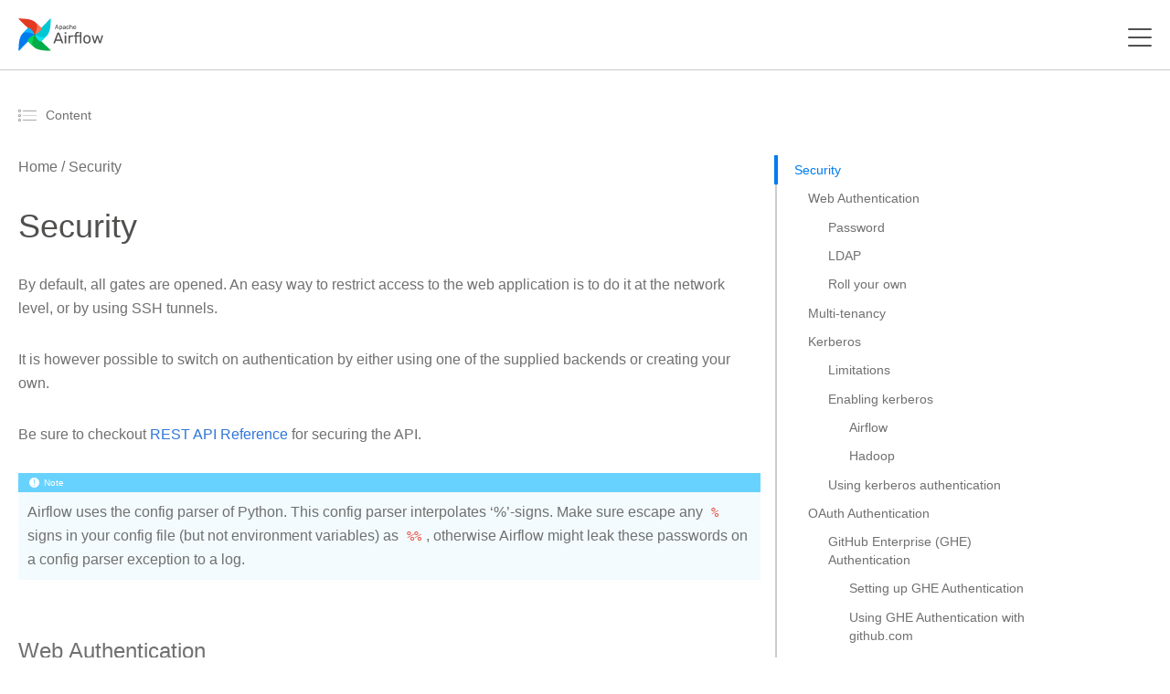

--- FILE ---
content_type: text/html
request_url: https://airflow.apache.org/docs/apache-airflow/1.10.6/security.html
body_size: 24757
content:


<!--
Javascript to render AIRFLOW-XXX and PR references in text
as HTML links.

Overrides extrahead block from sphinx_rtd_theme
https://www.sphinx-doc.org/en/master/templating.html
-->




<!DOCTYPE html>
<!--[if IE 8]><html class="no-js lt-ie9" lang="en" > <![endif]-->
<!--[if gt IE 8]><!--> <html class="no-js" lang="en" > <!--<![endif]-->
    <html xmlns="http://www.w3.org/1999/xhtml">
<head>
        <meta charset="utf-8" />
    <meta name="viewport" content="width=device-width, initial-scale=1">
        <title>Security &mdash; Airflow Documentation</title>
    <link rel="stylesheet" href="_static/_gen/css/main.min.css" type="text/css" />
            <link rel="stylesheet" type="text/css" href="_static/_gen/css//main-custom.min.css" />
            <link rel="stylesheet" type="text/css" href="_static/graphviz.css" />
            <link rel="stylesheet" type="text/css" href="_static/_gen/css//main-custom.min.css" />
            <link rel="shortcut icon" href="_static/pin_32.png"/>
            <link rel="index" title="Index" href="genindex.html" />
            <link rel="search" title="Search" href="search.html" />
            <link rel="next" title="Time zones" href="timezone.html" />
            <link rel="prev" title="Plugins" href="plugins.html" />
   
  <script>
  </script>
  <style>

  </style>
<!-- Matomo -->
<script>
  var _paq = window._paq = window._paq || [];
  _paq.push(['disableCookies']);
  _paq.push(['trackPageView']);
  _paq.push(['enableLinkTracking']);
  (function() {
    var u="https://analytics.apache.org/";
    _paq.push(['setTrackerUrl', u+'matomo.php']);
    _paq.push(['setSiteId', '13']);
    var d=document, g=d.createElement('script'), s=d.getElementsByTagName('script')[0];
    g.async=true; g.src=u+'matomo.js'; s.parentNode.insertBefore(g,s);
  })();
</script>
<!-- End Matomo -->
<link rel="canonical" href="https://airflow.apache.org/docs/apache-airflow/stable/security.html" />
</head>
<body class="td-section">
    

<header>

    <nav class="js-navbar-scroll navbar">
        <div class="navbar__icon-container">
            <a href="/">
                <svg xmlns="http://www.w3.org/2000/svg" width="155.314" height="60" viewBox="0 0 155.314 60">
                    <defs>
                        <clipPath id="clip-path">
                            <path id="Rectangle_1" d="M0 0h155.314v60H0z" fill="none" data-name="Rectangle 1"></path>
                        </clipPath>
                    </defs>
                    <g id="logo" transform="translate(-1305 -780.355)">
                        <g id="Group_2" clip-path="url(#clip-path)" data-name="Group 2" transform="translate(1305 780.355)">
                            <g id="Group_1" data-name="Group 1" transform="translate(.486 .486)">
                                <path id="Path_1" d="M1307.562 880.867l28.187-28.893a.521.521 0 0 0 .063-.666c-1.714-2.393-4.877-2.808-6.049-4.416-3.472-4.763-4.353-7.459-5.845-7.292a.456.456 0 0 0-.271.143l-10.182 10.438c-5.858 6-6.7 19.225-6.852 30.3a.552.552 0 0 0 .949.386z" fill="#017cee" data-name="Path 1" transform="translate(-1306.613 -822.232)"></path>
                                <path id="Path_2" d="M1405.512 908.489l-28.893-28.189a.521.521 0 0 0-.667-.063c-2.393 1.715-2.808 4.877-4.416 6.049-4.763 3.472-7.459 4.353-7.292 5.845a.456.456 0 0 0 .143.27l10.438 10.182c6 5.858 19.225 6.7 30.3 6.852a.552.552 0 0 0 .387-.946z" fill="#00ad46" data-name="Path 2" transform="translate(-1346.876 -850.567)"></path>
                                <path id="Path_3" d="M1373.909 902.252c-3.28-3.2-4.8-9.53 1.486-22.583-10.219 4.567-13.8 10.57-12.039 12.289z" fill="#04d659" data-name="Path 3" transform="translate(-1345.96 -850.233)"></path>
                                <path id="Path_4" d="M1433.132 782.359l-28.186 28.893a.52.52 0 0 0-.063.666c1.715 2.393 4.876 2.808 6.049 4.416 3.472 4.763 4.354 7.459 5.845 7.292a.454.454 0 0 0 .271-.143l10.182-10.438c5.858-6 6.7-19.225 6.852-30.3a.553.553 0 0 0-.95-.386z" fill="#00c7d4" data-name="Path 4" transform="translate(-1375.21 -782.123)"></path>
                                <path id="Path_5" d="M1426.9 881.155c-3.2 3.28-9.53 4.8-22.584-1.486 4.567 10.219 10.57 13.8 12.289 12.039z" fill="#11e1ee" data-name="Path 5" transform="translate(-1374.875 -850.233)"></path>
                                <path id="Path_6" d="M1307 782.919l28.893 28.186a.521.521 0 0 0 .666.063c2.393-1.715 2.808-4.877 4.416-6.049 4.763-3.472 7.459-4.353 7.292-5.845a.459.459 0 0 0-.143-.271l-10.438-10.182c-6-5.858-19.225-6.7-30.3-6.852a.552.552 0 0 0-.386.95z" fill="#e43921" data-name="Path 6" transform="translate(-1306.766 -781.97)"></path>
                                <path id="Path_7" d="M1405.8 804.711c3.28 3.2 4.8 9.53-1.486 22.584 10.219-4.567 13.8-10.571 12.039-12.289z" fill-rule="evenodd" fill="#ff7557" data-name="Path 7" transform="translate(-1374.875 -797.859)"></path>
                                <path id="Path_8" d="M1329.355 849.266c3.2-3.28 9.53-4.8 22.584 1.486-4.567-10.219-10.57-13.8-12.289-12.039z" fill="#0cb6ff" data-name="Path 8" transform="translate(-1322.503 -821.316)"></path>
                                <circle id="Ellipse_1" cx="1.26" cy="1.26" r="1.26" fill="#4a4848" data-name="Ellipse 1" transform="translate(28.18 28.171)"></circle>
                                <path id="Path_9" d="M1527.558 827.347a.229.229 0 0 1-.223-.223.458.458 0 0 1 .011-.123l2.766-7.214a.346.346 0 0 1 .357-.245h.758a.348.348 0 0 1 .357.245l2.754 7.214.022.123a.228.228 0 0 1-.223.223h-.568a.288.288 0 0 1-.19-.056.352.352 0 0 1-.089-.134l-.613-1.583h-3.657l-.613 1.583a.317.317 0 0 1-.1.134.269.269 0 0 1-.178.056zm4.795-2.732l-1.505-3.958-1.505 3.958zm3.322 4.85a.258.258 0 0 1-.189-.078.241.241 0 0 1-.067-.178v-7.4a.241.241 0 0 1 .067-.178.258.258 0 0 1 .189-.078h.513a.268.268 0 0 1 .256.256v.49a2.118 2.118 0 0 1 1.828-.858 2.092 2.092 0 0 1 1.751.736 3.135 3.135 0 0 1 .636 1.9q.011.122.011.379t-.011.379a3.168 3.168 0 0 1-.636 1.9 2.111 2.111 0 0 1-1.751.736 2.154 2.154 0 0 1-1.806-.836v2.587a.241.241 0 0 1-.067.178.223.223 0 0 1-.179.078zm2.364-2.91a1.324 1.324 0 0 0 1.149-.491 2.266 2.266 0 0 0 .4-1.293q.011-.111.011-.323 0-2.107-1.562-2.107a1.365 1.365 0 0 0-1.159.513 2.111 2.111 0 0 0-.412 1.2l-.012.424.012.435a1.862 1.862 0 0 0 .424 1.149 1.4 1.4 0 0 0 1.148.493zm5.628.9a2.329 2.329 0 0 1-1.015-.223 1.94 1.94 0 0 1-.747-.6 1.487 1.487 0 0 1-.268-.859 1.459 1.459 0 0 1 .6-1.2 3.4 3.4 0 0 1 1.65-.624l1.661-.234v-.323q0-1.137-1.3-1.137a1.4 1.4 0 0 0-.8.212 1.376 1.376 0 0 0-.468.48.305.305 0 0 1-.089.145.18.18 0 0 1-.134.045h-.48a.23.23 0 0 1-.245-.245 1.17 1.17 0 0 1 .245-.6 1.931 1.931 0 0 1 .747-.591 2.7 2.7 0 0 1 1.238-.256 2.351 2.351 0 0 1 1.8.591 2.032 2.032 0 0 1 .547 1.45v3.613a.257.257 0 0 1-.078.19.24.24 0 0 1-.178.067h-.513a.233.233 0 0 1-.257-.256v-.479a1.923 1.923 0 0 1-.714.6 2.557 2.557 0 0 1-1.203.237zm.234-.836a1.579 1.579 0 0 0 1.182-.469 1.881 1.881 0 0 0 .468-1.371v-.312l-1.293.19a2.918 2.918 0 0 0-1.193.379.761.761 0 0 0-.4.658.784.784 0 0 0 .368.691 1.585 1.585 0 0 0 .867.237zm6.643.836a2.556 2.556 0 0 1-1.873-.669 2.738 2.738 0 0 1-.714-1.9l-.011-.446.011-.446a2.7 2.7 0 0 1 .714-1.885 2.531 2.531 0 0 1 1.873-.68 2.917 2.917 0 0 1 1.36.29 2.077 2.077 0 0 1 .825.714 1.7 1.7 0 0 1 .3.848.2.2 0 0 1-.067.178.281.281 0 0 1-.19.067h-.535a.265.265 0 0 1-.168-.045.458.458 0 0 1-.111-.178 1.428 1.428 0 0 0-.535-.758 1.516 1.516 0 0 0-.87-.234 1.45 1.45 0 0 0-1.1.435 1.952 1.952 0 0 0-.435 1.3l-.011.4.011.379a1.969 1.969 0 0 0 .435 1.316 1.446 1.446 0 0 0 1.1.424 1.577 1.577 0 0 0 .87-.223 1.493 1.493 0 0 0 .535-.769.458.458 0 0 1 .111-.178.228.228 0 0 1 .168-.056h.535a.258.258 0 0 1 .19.078.2.2 0 0 1 .067.178 1.75 1.75 0 0 1-.3.847 2.078 2.078 0 0 1-.825.714 2.876 2.876 0 0 1-1.361.302zm4.078-.112a.233.233 0 0 1-.257-.256v-7.4a.241.241 0 0 1 .067-.178.259.259 0 0 1 .19-.078h.557a.267.267 0 0 1 .257.256v2.6a2.167 2.167 0 0 1 .758-.624 2.353 2.353 0 0 1 1.082-.223 2.067 2.067 0 0 1 1.661.691 2.642 2.642 0 0 1 .6 1.818v3.144a.257.257 0 0 1-.078.19.24.24 0 0 1-.178.067h-.557a.233.233 0 0 1-.256-.256V824a1.775 1.775 0 0 0-.39-1.227 1.387 1.387 0 0 0-1.1-.435 1.481 1.481 0 0 0-1.126.446 1.7 1.7 0 0 0-.412 1.215v3.088a.257.257 0 0 1-.078.19.24.24 0 0 1-.178.067zm8.846.112a2.466 2.466 0 0 1-1.84-.7 2.938 2.938 0 0 1-.747-1.94l-.011-.379.011-.368a2.953 2.953 0 0 1 .758-1.918 2.7 2.7 0 0 1 3.735.078 3.114 3.114 0 0 1 .68 2.119v.19a.257.257 0 0 1-.078.189.241.241 0 0 1-.178.067h-3.858v.1a2.11 2.11 0 0 0 .435 1.238 1.332 1.332 0 0 0 1.081.5 1.563 1.563 0 0 0 .836-.2 1.7 1.7 0 0 0 .491-.435.6.6 0 0 1 .145-.156.391.391 0 0 1 .19-.033h.547a.252.252 0 0 1 .167.056.192.192 0 0 1 .067.156.975.975 0 0 1-.312.591 2.51 2.51 0 0 1-.859.6 3.049 3.049 0 0 1-1.26.248zm1.527-3.434v-.033a1.817 1.817 0 0 0-.424-1.249 1.512 1.512 0 0 0-2.23 0 1.883 1.883 0 0 0-.4 1.249v.033z" fill="#51504f" data-name="Path 9" transform="translate(-1460.834 -808.144)"></path>
                                <path id="Path_10" d="M1527.2 827.081l-.061.061zm-.056-.279l-.08-.031zm2.766-7.214l.08.031zm1.472 0l-.081.029zm2.754 7.214l.084-.015a.064.064 0 0 0 0-.015zm.022.123h.086v-.015zm-.067.156l.06.061zm-.914.011l-.061.061.006.005zm-.089-.134l.081-.027zm-.613-1.583l.08-.031a.086.086 0 0 0-.08-.055zm-3.657 0v-.086a.086.086 0 0 0-.08.055zm-.613 1.583l-.08-.031zm-.1.134l.055.066zm4.047-2.676v.086a.086.086 0 0 0 .08-.116zm-1.505-3.958l.08-.03a.086.086 0 0 0-.16 0zm-1.505 3.958l-.08-.03a.086.086 0 0 0 .08.116zm-1.784 2.646a.128.128 0 0 1-.1-.042l-.122.121a.3.3 0 0 0 .217.092zm-.1-.042a.129.129 0 0 1-.042-.1h-.171a.3.3 0 0 0 .092.217zm-.042-.1a.38.38 0 0 1 .007-.1l-.163-.054a.514.514 0 0 0-.016.15zm.005-.092l2.765-7.214-.16-.061-2.765 7.214zm2.766-7.216a.283.283 0 0 1 .1-.143.3.3 0 0 1 .174-.046v-.172a.47.47 0 0 0-.271.076.453.453 0 0 0-.166.226zm.276-.189h.758v-.172h-.758zm.758 0a.3.3 0 0 1 .175.046.283.283 0 0 1 .1.143l.161-.059a.451.451 0 0 0-.166-.226.47.47 0 0 0-.272-.076zm.277.19l2.754 7.214.16-.061-2.754-7.214zm2.75 7.2l.022.123.169-.031-.022-.123zm.021.107a.13.13 0 0 1-.042.1l.121.121a.3.3 0 0 0 .092-.217zm-.042.1a.13.13 0 0 1-.1.042v.171a.3.3 0 0 0 .217-.092zm-.1.042h-.568v.171h.568zm-.568 0a.206.206 0 0 1-.135-.036l-.11.132a.373.373 0 0 0 .245.076zm-.129-.031a.262.262 0 0 1-.069-.1l-.162.054a.431.431 0 0 0 .11.167zm-.07-.1l-.613-1.584-.16.062.613 1.583zm-.693-1.638h-3.657v.171h3.657zm-3.737.055l-.614 1.584.16.062.613-1.583zm-.615 1.587a.235.235 0 0 1-.075.1l.111.13a.4.4 0 0 0 .126-.172zm-.074.1a.185.185 0 0 1-.124.036v.171a.354.354 0 0 0 .233-.076zm-.124.036h-.569v.171h.569zm4.306-2.677l-1.505-3.958-.16.061 1.505 3.958zm-1.666-3.958l-1.505 3.958.16.061 1.505-3.958zm-1.425 4.075h3.01v-.171h-3.01zm6.143 4.687l-.06.061zm0-7.761l.061.061zm.881 0l-.065.056.01.009zm.078.669h-.086a.086.086 0 0 0 .155.051zm3.579-.123l-.067.053zm.636 1.9h-.086zm0 .758l-.085-.007zm-.636 1.9l.067.054zm-3.557-.1l.068-.052a.086.086 0 0 0-.154.052zm-.067 2.765l-.061-.06zm2.787-3.323l-.069-.051zm.4-1.293l-.085-.008v.005zm-2.709-1.918l-.068-.052zm-.413 1.2h-.086zm-.011.423h-.085zm.011.435h-.086zm.424 1.149l.066-.054zm-1.216 3.315a.173.173 0 0 1-.129-.053l-.121.121a.342.342 0 0 0 .25.1zm-.129-.053a.157.157 0 0 1-.042-.118h-.172a.325.325 0 0 0 .092.239zm-.042-.118v-7.4h-.172v7.4zm0-7.4a.157.157 0 0 1 .042-.118l-.121-.121a.324.324 0 0 0-.092.239zm.042-.118a.173.173 0 0 1 .129-.053v-.172a.342.342 0 0 0-.25.1zm.129-.053h.513v-.172h-.513zm.513 0a.137.137 0 0 1 .113.048l.13-.111a.309.309 0 0 0-.244-.108zm.123.058a.137.137 0 0 1 .048.113h.171a.309.309 0 0 0-.108-.243zm.048.113v.49h.171v-.49zm.155.541a2.033 2.033 0 0 1 1.759-.823v-.171a2.2 2.2 0 0 0-1.9.894zm1.759-.823a2.007 2.007 0 0 1 1.683.7l.135-.106a2.177 2.177 0 0 0-1.818-.768zm1.683.7a3.045 3.045 0 0 1 .617 1.845l.171-.007a3.218 3.218 0 0 0-.654-1.946zm.617 1.85c.007.078.011.2.011.372h.171c0-.171 0-.3-.012-.387zm.011.372c0 .171 0 .294-.011.372l.17.015c.008-.086.012-.216.012-.387zm-.011.376a3.08 3.08 0 0 1-.617 1.846l.134.106a3.25 3.25 0 0 0 .654-1.945zm-.617 1.845a2.025 2.025 0 0 1-1.683.7v.171a2.2 2.2 0 0 0 1.817-.768zm-1.683.7a2.068 2.068 0 0 1-1.739-.8l-.136.1a2.239 2.239 0 0 0 1.874.87zm-1.892-.75v2.587h.172v-2.587zm0 2.587a.156.156 0 0 1-.042.118l.121.121a.325.325 0 0 0 .092-.239zm-.046.123a.138.138 0 0 1-.114.048v.172a.308.308 0 0 0 .244-.108zm-.114.048h-.546v.172h.546zm1.817-2.739a1.408 1.408 0 0 0 1.218-.526l-.138-.1a1.24 1.24 0 0 1-1.079.455zm1.217-.525a2.355 2.355 0 0 0 .419-1.341l-.171-.007a2.182 2.182 0 0 1-.385 1.246zm.418-1.336c.008-.079.012-.19.012-.332h-.172c0 .14 0 .245-.011.315zm.012-.332a2.726 2.726 0 0 0-.407-1.632 1.448 1.448 0 0 0-1.24-.562v.171a1.278 1.278 0 0 1 1.1.492 2.565 2.565 0 0 1 .374 1.53zm-1.647-2.193a1.452 1.452 0 0 0-1.228.547l.136.1a1.282 1.282 0 0 1 1.091-.479zm-1.228.547a2.2 2.2 0 0 0-.43 1.252l.172.008a2.028 2.028 0 0 1 .4-1.157zm-.43 1.254l-.011.424h.171l.011-.424zm-.011.428l.011.435h.172l-.011-.435zm.011.436a1.95 1.95 0 0 0 .443 1.2l.133-.109a1.776 1.776 0 0 1-.4-1.1zm.443 1.2a1.484 1.484 0 0 0 1.214.522v-.171a1.314 1.314 0 0 1-1.082-.459zm5.828 1.117l.037-.077zm-.747-.6l-.07.049zm.335-2.063l.052.068zm1.65-.624l.012.085zm1.661-.234l.012.085a.086.086 0 0 0 .074-.085zm-2.107-1.249l.046.072zm-.468.48l-.075-.042a.083.083 0 0 0-.006.015zm-.089.145l-.054-.067-.007.006zm-.792-.022l-.065.056.009.009zm-.067-.178h-.086zm.245-.6l-.07-.049zm.747-.591l.038.077zm3.033.334l-.063.058zm.468 5.252l.06.061zm-.881 0l-.065.056a.043.043 0 0 0 .009.009zm-.067-.669h.086a.086.086 0 0 0-.156-.048zm-.714.6l-.04-.076zm.223-1.059l-.062-.06zm.468-1.684h.086a.086.086 0 0 0-.1-.085zm-1.293.189l.012.085zm-1.193.379l.046.072zm-.033 1.349l-.047.071zm.635.985a2.241 2.241 0 0 1-.978-.215l-.074.155a2.412 2.412 0 0 0 1.051.231zm-.978-.215a1.859 1.859 0 0 1-.715-.576l-.138.1a2.024 2.024 0 0 0 .779.629zm-.713-.573a1.4 1.4 0 0 1-.253-.81h-.172a1.571 1.571 0 0 0 .283.907zm-.253-.81a1.374 1.374 0 0 1 .569-1.136l-.105-.135a1.544 1.544 0 0 0-.635 1.272zm.569-1.137a3.316 3.316 0 0 1 1.609-.607l-.024-.17a3.481 3.481 0 0 0-1.691.642zm1.609-.607l1.661-.234-.024-.17-1.662.234zm1.735-.319v-.323h-.171v.323zm0-.323a1.156 1.156 0 0 0-.355-.917 1.536 1.536 0 0 0-1.035-.306v.172a1.37 1.37 0 0 1 .922.263.986.986 0 0 1 .3.788zm-1.39-1.223a1.486 1.486 0 0 0-.851.227l.1.142a1.316 1.316 0 0 1 .755-.2zm-.849.226a1.452 1.452 0 0 0-.5.51l.15.084a1.286 1.286 0 0 1 .44-.449zm-.5.524a.226.226 0 0 1-.062.105l.107.134a.391.391 0 0 0 .117-.185zm-.068.112a.1.1 0 0 1-.073.019v.171a.266.266 0 0 0 .194-.07zm-.073.019h-.48v.171h.48zm-.48 0a.18.18 0 0 1-.122-.046l-.112.13a.352.352 0 0 0 .234.087zm-.113-.037a.18.18 0 0 1-.047-.123h-.171a.352.352 0 0 0 .087.234zm-.047-.119a1.1 1.1 0 0 1 .23-.557l-.14-.1a1.253 1.253 0 0 0-.261.648zm.23-.556a1.843 1.843 0 0 1 .715-.564l-.075-.154a2.018 2.018 0 0 0-.78.618zm.716-.564a2.611 2.611 0 0 1 1.2-.247v-.171a2.781 2.781 0 0 0-1.277.266zm1.2-.247a2.268 2.268 0 0 1 1.732.563l.126-.116a2.435 2.435 0 0 0-1.858-.618zm1.733.564a1.945 1.945 0 0 1 .523 1.391h.171a2.117 2.117 0 0 0-.57-1.508zm.523 1.391v3.613h.171v-3.613zm0 3.613a.172.172 0 0 1-.053.129l.121.121a.344.344 0 0 0 .1-.25zm-.053.129a.157.157 0 0 1-.118.042v.171a.326.326 0 0 0 .239-.092zm-.118.042h-.513v.171h.513zm-.513 0a.2.2 0 0 1-.134-.046l-.111.13a.367.367 0 0 0 .245.088zm-.124-.037a.194.194 0 0 1-.047-.134h-.171a.366.366 0 0 0 .087.245zm-.047-.134v-.479h-.171v.479zm-.156-.528a1.846 1.846 0 0 1-.683.575l.079.152a2.012 2.012 0 0 0 .745-.629zm-.683.575a2.476 2.476 0 0 1-1.153.236v.171a2.644 2.644 0 0 0 1.233-.255zm-.919-.429a1.666 1.666 0 0 0 1.244-.494l-.123-.12a1.493 1.493 0 0 1-1.121.442zm1.244-.494a1.969 1.969 0 0 0 .492-1.431h-.171a1.8 1.8 0 0 1-.444 1.312zm.492-1.431v-.312h-.171v.312zm-.1-.4l-1.293.189.025.17 1.293-.189zm-1.293.189a3 3 0 0 0-1.228.393l.095.143a2.837 2.837 0 0 1 1.158-.365zm-1.227.392a.845.845 0 0 0-.441.73h.172a.676.676 0 0 1 .362-.586zm-.441.73a.869.869 0 0 0 .406.762l.095-.142a.7.7 0 0 1-.33-.62zm.408.764a1.673 1.673 0 0 0 .916.247v-.171a1.5 1.5 0 0 1-.823-.221zm5.686.329l-.061.06zm-.714-1.9h-.085zm-.011-.446h-.085zm.011-.446h-.085zm.714-1.885l.061.061zm3.234-.39l-.04.076zm.825.713l-.073.046zm.3.848h-.086zm-.067.178l.056.065zm-.892.022l.054-.067zm-.112-.178l-.081.029zm-.535-.758l-.048.071zm-1.974.2l-.062-.059zm-.435 1.3h-.086zm-.011.4h-.086zm.011.379h-.086zm.435 1.316l-.062.059zm1.974.2l.046.072zm.535-.769l-.079-.033zm.112-.178l.054.067.007-.006zm.892.022l-.061.06zm.067.178l-.085-.009zm-.3.847l-.072-.046zm-.825.714l-.04-.076zm-1.36.2a2.471 2.471 0 0 1-1.814-.644l-.12.122a2.64 2.64 0 0 0 1.933.694zm-1.813-.643a2.653 2.653 0 0 1-.689-1.839l-.171.006a2.822 2.822 0 0 0 .738 1.952zm-.689-1.838l-.011-.446h-.171l.011.446zm-.011-.442l.011-.446h-.171l-.011.446zm.011-.445a2.611 2.611 0 0 1 .689-1.827l-.122-.121a2.78 2.78 0 0 0-.738 1.942zm.689-1.827a2.447 2.447 0 0 1 1.813-.655v-.171a2.617 2.617 0 0 0-1.934.705zm1.813-.655a2.836 2.836 0 0 1 1.32.28l.079-.152a3 3 0 0 0-1.4-.3zm1.32.28a1.99 1.99 0 0 1 .792.683l.145-.091a2.158 2.158 0 0 0-.858-.744zm.793.685a1.617 1.617 0 0 1 .287.8l.171-.009a1.789 1.789 0 0 0-.315-.89zm.287.809a.11.11 0 0 1-.037.1l.112.13a.281.281 0 0 0 .1-.252zm-.037.1a.2.2 0 0 1-.134.046v.171a.369.369 0 0 0 .246-.088zm-.134.046h-.535v.171h.535zm-.535 0a.184.184 0 0 1-.114-.026l-.107.134a.345.345 0 0 0 .221.064zm-.114-.026a.389.389 0 0 1-.086-.144l-.158.066a.533.533 0 0 0 .137.212zm-.084-.14a1.514 1.514 0 0 0-.57-.8l-.093.144a1.343 1.343 0 0 1 .5.715zm-.568-.8a1.6 1.6 0 0 0-.918-.249v.171a1.435 1.435 0 0 1 .822.219zm-.918-.249a1.535 1.535 0 0 0-1.166.462l.124.118a1.364 1.364 0 0 1 1.042-.408zm-1.166.462a2.036 2.036 0 0 0-.458 1.36l.171.006a1.872 1.872 0 0 1 .411-1.249zm-.458 1.361l-.011.4h.171l.011-.4zm-.011.406l.011.379.171-.005-.011-.379zm.011.38a2.052 2.052 0 0 0 .458 1.371l.124-.118a1.889 1.889 0 0 1-.411-1.26zm.458 1.371a1.533 1.533 0 0 0 1.166.451v-.172a1.363 1.363 0 0 1-1.042-.4zm1.166.451a1.661 1.661 0 0 0 .916-.237l-.093-.144a1.491 1.491 0 0 1-.823.209zm.918-.238a1.576 1.576 0 0 0 .568-.812l-.162-.057a1.409 1.409 0 0 1-.5.727zm.566-.807a.39.39 0 0 1 .086-.144l-.107-.134a.533.533 0 0 0-.137.213zm.093-.151a.144.144 0 0 1 .107-.031v-.171a.31.31 0 0 0-.228.081zm.107-.031h.535v-.171h-.535zm.535 0a.173.173 0 0 1 .129.053l.121-.121a.344.344 0 0 0-.25-.1zm.134.057a.11.11 0 0 1 .037.1l.17.017a.281.281 0 0 0-.1-.252zm.037.109a1.664 1.664 0 0 1-.288.806l.144.092a1.839 1.839 0 0 0 .315-.889zm-.288.806a1.989 1.989 0 0 1-.792.683l.079.152a2.162 2.162 0 0 0 .858-.744zm-.793.684a2.8 2.8 0 0 1-1.32.28v.171a2.96 2.96 0 0 0 1.4-.3zm2.568.187l-.065.056.01.009zm0-7.772l.061.06zm.926 0l-.065.056.009.009zm.078 2.776h-.085a.086.086 0 0 0 .153.053zm.758-.624l.038.077zm2.743.468l-.065.056zm.524 5.151l-.061-.06zm-.925 0l-.065.056.009.009zm-.457-4.5l-.065.056zm-2.23.011l-.062-.059zm-.49 4.493l-.061-.06zm-.736-.019a.2.2 0 0 1-.134-.046l-.112.13a.367.367 0 0 0 .245.088zm-.124-.037a.2.2 0 0 1-.046-.134h-.172a.367.367 0 0 0 .087.245zm-.046-.134v-7.4h-.172v7.4zm0-7.4a.156.156 0 0 1 .042-.118l-.121-.121a.326.326 0 0 0-.092.239zm.042-.118a.172.172 0 0 1 .129-.053v-.171a.343.343 0 0 0-.25.1zm.129-.053h.557v-.171h-.557zm.557 0a.137.137 0 0 1 .113.048l.13-.112a.308.308 0 0 0-.244-.108zm.122.057a.137.137 0 0 1 .048.113h.172a.309.309 0 0 0-.108-.243zm.048.113v2.6h.172v-2.6zm.153 2.651a2.076 2.076 0 0 1 .728-.6l-.075-.154a2.248 2.248 0 0 0-.788.649zm.73-.6a2.272 2.272 0 0 1 1.043-.214v-.171a2.438 2.438 0 0 0-1.121.232zm1.043-.214a1.982 1.982 0 0 1 1.6.661l.13-.112a2.152 2.152 0 0 0-1.727-.721zm1.6.663a2.557 2.557 0 0 1 .581 1.761h.171a2.727 2.727 0 0 0-.624-1.874zm.581 1.761v3.144h.171v-3.144zm0 3.144a.173.173 0 0 1-.053.129l.121.121a.345.345 0 0 0 .1-.25zm-.053.129a.156.156 0 0 1-.118.042v.171a.327.327 0 0 0 .239-.092zm-.118.042h-.557v.171h.557zm-.557 0a.2.2 0 0 1-.134-.046l-.112.13a.367.367 0 0 0 .245.088zm-.124-.037a.2.2 0 0 1-.046-.134h-.172a.368.368 0 0 0 .087.245zm-.046-.134V823.8h-.172v3.088zm0-3.088a1.859 1.859 0 0 0-.412-1.284l-.128.114a1.69 1.69 0 0 1 .368 1.169zm-.411-1.283a1.471 1.471 0 0 0-1.169-.464v.171a1.3 1.3 0 0 1 1.039.406zm-1.169-.464a1.566 1.566 0 0 0-1.188.473l.124.118a1.4 1.4 0 0 1 1.064-.419zm-1.188.473a1.779 1.779 0 0 0-.436 1.275h.172a1.609 1.609 0 0 1 .389-1.156zm-.436 1.275v3.088h.172V823.8zm0 3.088a.172.172 0 0 1-.053.129l.121.121a.344.344 0 0 0 .1-.25zm-.053.129a.156.156 0 0 1-.118.042v.171a.327.327 0 0 0 .239-.092zm-.118.042h-.557v.171h.557zm6.449-.505l-.062.059zm-.747-1.94h-.086zm-.012-.379h-.085v.005zm.012-.368l-.086-.006zm.758-1.918l-.061-.06zm3.735.078l-.065.056zm.6 2.5l.061.061zm-4.036.067v-.086a.086.086 0 0 0-.086.086zm0 .1h-.086zm.435 1.238l-.068.053zm1.918.3l.045.073zm.491-.435l-.069-.051zm.145-.156l.039.077h.006zm.9.022l-.055.066zm-.245.747l-.064-.057zm-.858.6l.035.078zm.267-3.189v.086a.086.086 0 0 0 .086-.086zm-.424-1.282l-.066.055zm-2.23 0l-.065-.055zm-.4 1.282h-.086a.086.086 0 0 0 .086.086zm1.528 3.349a2.38 2.38 0 0 1-1.779-.677l-.122.12a2.55 2.55 0 0 0 1.9.728zm-1.778-.676a2.86 2.86 0 0 1-.724-1.886l-.171.009a3.027 3.027 0 0 0 .771 1.995zm-.723-1.884l-.011-.379h-.171l.011.379zm-.011-.374l.011-.368-.172-.005-.011.368zm.011-.365a2.871 2.871 0 0 1 .735-1.864l-.124-.118a3.042 3.042 0 0 0-.782 1.971zm.734-1.864a2.331 2.331 0 0 1 1.756-.687v-.171a2.5 2.5 0 0 0-1.879.74zm1.756-.687a2.307 2.307 0 0 1 1.853.762l.13-.112a2.477 2.477 0 0 0-1.983-.821zm1.854.762a3.03 3.03 0 0 1 .659 2.062h.172a3.2 3.2 0 0 0-.7-2.175zm.659 2.062v.19h.172v-.19zm0 .19a.172.172 0 0 1-.053.129l.121.121a.345.345 0 0 0 .1-.25zm-.053.129a.156.156 0 0 1-.118.042v.171a.327.327 0 0 0 .239-.092zm-.118.042h-3.858v.171h3.858zm-3.944.086v.1h.172v-.1zm0 .1a2.2 2.2 0 0 0 .453 1.287l.135-.106a2.027 2.027 0 0 1-.417-1.189zm.454 1.288a1.418 1.418 0 0 0 1.148.533v-.171a1.247 1.247 0 0 1-1.015-.47zm1.148.533a1.647 1.647 0 0 0 .882-.214l-.09-.146a1.481 1.481 0 0 1-.791.188zm.882-.214a1.777 1.777 0 0 0 .515-.458l-.14-.1a1.613 1.613 0 0 1-.466.412zm.513-.456a1.251 1.251 0 0 1 .081-.1.28.28 0 0 1 .026-.025l.008-.006-.077-.153a.326.326 0 0 0-.083.068 1.55 1.55 0 0 0-.092.113zm.12-.134a.328.328 0 0 1 .146-.021v-.171a.468.468 0 0 0-.234.046zm.146-.021h.547v-.171h-.547zm.547 0a.166.166 0 0 1 .112.036l.11-.132a.337.337 0 0 0-.222-.076zm.112.036a.107.107 0 0 1 .036.09h.171a.277.277 0 0 0-.1-.222zm.036.09a.9.9 0 0 1-.291.534l.128.115a1.055 1.055 0 0 0 .334-.649zm-.291.535a2.42 2.42 0 0 1-.83.581l.072.156a2.6 2.6 0 0 0 .888-.624zm-.829.58a2.964 2.964 0 0 1-1.224.238v.171a3.133 3.133 0 0 0 1.295-.253zm.389-3.111v-.033h-.171v.033zm0-.033a1.9 1.9 0 0 0-.445-1.306l-.129.114a1.731 1.731 0 0 1 .4 1.192zm-.444-1.3a1.466 1.466 0 0 0-1.181-.521v.172a1.3 1.3 0 0 1 1.049.46zm-1.181-.521a1.466 1.466 0 0 0-1.18.521l.131.11a1.3 1.3 0 0 1 1.049-.46zm-1.181.521a1.965 1.965 0 0 0-.422 1.3h.172a1.794 1.794 0 0 1 .382-1.194zm-.422 1.3v.033h.172v-.033zm.086.119h3.055v-.171h-3.055z" fill="#51504f" data-name="Path 10" transform="translate(-1460.636 -807.945)"></path>
                                <path id="Path_11" d="M1519.066 884.011a.581.581 0 0 1-.567-.567 1.151 1.151 0 0 1 .028-.312l7.026-18.328a.881.881 0 0 1 .906-.623h1.926a.882.882 0 0 1 .907.623l7 18.328.057.312a.583.583 0 0 1-.567.567h-1.445a.735.735 0 0 1-.482-.142.9.9 0 0 1-.226-.34l-1.558-4.023h-9.292l-1.558 4.023a.8.8 0 0 1-.255.34.688.688 0 0 1-.453.142zm12.181-6.94l-3.824-10.056-3.823 10.055zm8.184-10.538a.592.592 0 0 1-.652-.651v-1.53a.714.714 0 0 1 .17-.482.656.656 0 0 1 .482-.2h1.785a.677.677 0 0 1 .68.68v1.53a.655.655 0 0 1-.2.481.713.713 0 0 1-.481.17zm.227 17.479a.593.593 0 0 1-.652-.652v-13.428a.611.611 0 0 1 .17-.453.656.656 0 0 1 .482-.2h1.359a.679.679 0 0 1 .652.651v13.427a.655.655 0 0 1-.2.482.613.613 0 0 1-.453.17zm6.861 0a.592.592 0 0 1-.651-.652v-13.4a.715.715 0 0 1 .17-.481.656.656 0 0 1 .482-.2h1.3a.677.677 0 0 1 .68.68v1.246a4.255 4.255 0 0 1 3.966-1.926h1.1a.679.679 0 0 1 .651.651v1.161a.566.566 0 0 1-.2.453.612.612 0 0 1-.453.17h-1.7a3.2 3.2 0 0 0-2.408.907 3.253 3.253 0 0 0-.879 2.408v8.328a.656.656 0 0 1-.2.482.716.716 0 0 1-.482.17zm12.234 0a.593.593 0 0 1-.651-.652v-11.814h-2.408a.592.592 0 0 1-.651-.651v-.963a.611.611 0 0 1 .17-.453.654.654 0 0 1 .481-.2h2.408v-1.417q0-4.816 4.872-4.815h1.586a.679.679 0 0 1 .652.651v.963a.656.656 0 0 1-.2.481.613.613 0 0 1-.453.17h-1.529a2.1 2.1 0 0 0-1.785.68 3.248 3.248 0 0 0-.51 2.011v1.275h6.062V863.7a.613.613 0 0 1 .17-.453.656.656 0 0 1 .482-.2h1.3a.679.679 0 0 1 .652.651v19.659a.655.655 0 0 1-.2.482.613.613 0 0 1-.454.17h-1.3a.592.592 0 0 1-.652-.652v-11.811h-6.062v11.813a.657.657 0 0 1-.2.482.614.614 0 0 1-.454.17zm20.9.283a6.487 6.487 0 0 1-4.844-1.757 6.837 6.837 0 0 1-1.813-4.674l-.029-1.218.029-1.218a6.732 6.732 0 0 1 1.841-4.646 7.389 7.389 0 0 1 9.631 0 6.736 6.736 0 0 1 1.841 4.646q.028.311.028 1.218t-.028 1.218a6.772 6.772 0 0 1-1.841 4.674 6.391 6.391 0 0 1-4.82 1.756zm0-2.181a3.582 3.582 0 0 0 2.8-1.133 4.931 4.931 0 0 0 1.133-3.258q.028-.283.028-1.076t-.028-1.076a4.931 4.931 0 0 0-1.133-3.258 3.582 3.582 0 0 0-2.8-1.133 3.671 3.671 0 0 0-2.833 1.133 4.83 4.83 0 0 0-1.1 3.258l-.028 1.076.028 1.076a4.83 4.83 0 0 0 1.1 3.258 3.671 3.671 0 0 0 2.828 1.132zm13.755 1.9a.846.846 0 0 1-.566-.17 1.321 1.321 0 0 1-.34-.538l-4.023-13.144-.056-.283a.575.575 0 0 1 .17-.425.641.641 0 0 1 .425-.17h1.246a.612.612 0 0 1 .453.17.646.646 0 0 1 .255.312l3.145 10.679 3.371-10.566a.761.761 0 0 1 .255-.4.726.726 0 0 1 .538-.2h.963a.728.728 0 0 1 .539.2.76.76 0 0 1 .255.4l3.371 10.566 3.144-10.679a.655.655 0 0 1 .2-.312.714.714 0 0 1 .482-.17h1.275a.542.542 0 0 1 .4.17.576.576 0 0 1 .17.425l-.057.283-3.994 13.144a1.323 1.323 0 0 1-.34.538.9.9 0 0 1-.6.17h-1.1a.86.86 0 0 1-.935-.708l-3.286-10.141-3.286 10.141a.928.928 0 0 1-.963.708z" fill="#51504f" data-name="Path 11" transform="translate(-1454.66 -838.62)"></path>
                            </g>
                        </g>
                    </g>
                </svg>

            </a>
        </div>
        <div class="desktop-only navbar__menu-container">

            <div class="navbar__menu-content" id="main_navbar">

                <div class="navbar__links-container">

                    <a class="navbar__text-link " href="/community/">
                        Community
                    </a>

                    <a class="navbar__text-link " href="/meetups/">
                        Meetups
                    </a>

                    <a class="navbar__text-link " href="/docs/">
                        Documentation
                    </a>

                    

                    <a class="navbar__text-link " href="/use-cases/">
                        Use cases
                    </a>

                    <a class="navbar__text-link " href="/blog/">
                        Blog
                    </a>

                </div>

                
                <a href="/docs/stable/start.html">

                    <button id="" class="btn-filled bodytext__medium--white ">Install</button>

                </a>

            </div>

        </div>
        <div class="mobile-only navbar__drawer-container">
            <button class="navbar__toggle-button" id="navbar-toggle-button">

                <div id="hamburger-icon" class="navbar__toggle-button--icon visible">
                    <svg xmlns="http://www.w3.org/2000/svg" width="26" height="20" viewBox="0 0 26 20">
                        <g id="Group_1294" data-name="Group 1294" transform="translate(-38.791 291)">
                            <g id="Group_1291" data-name="Group 1291" transform="translate(39 -291)">
                                <rect id="Rectangle_461" width="26" height="2" fill="#51504f" data-name="Rectangle 461" rx="1" transform="translate(-.209)"></rect>
                            </g>
                            <g id="Group_1292" data-name="Group 1292" transform="translate(39 -281.822)">
                                <rect id="Rectangle_462" width="26" height="2" fill="#51504f" data-name="Rectangle 462" rx="1" transform="translate(-.209 -.178)"></rect>
                            </g>
                            <g id="Group_1293" data-name="Group 1293" transform="translate(39 -272.644)">
                                <rect id="Rectangle_463" width="26" height="2" fill="#51504f" data-name="Rectangle 463" rx="1" transform="translate(-.209 -.356)"></rect>
                            </g>
                        </g>
                    </svg>

                </div>

                <div id="close-icon" class="navbar__toggle-button--icon">
                    <svg xmlns="http://www.w3.org/2000/svg" width="19.799" height="19.799" viewBox="0 0 19.799 19.799">
                        <g id="Group_1574" data-name="Group 1574" transform="translate(-41.892 290.899)">
                            <g id="Group_1291" data-name="Group 1291" transform="rotate(-45 -308.114 -187.077)">
                                <rect id="Rectangle_461" width="26" height="2" fill="#51504f" data-name="Rectangle 461" rx="1" transform="translate(-.209)"></rect>
                            </g>
                            <g id="Group_1292" data-name="Group 1292" transform="rotate(45 372.48 -93.011)">
                                <rect id="Rectangle_462" width="26" height="2" fill="#51504f" data-name="Rectangle 462" rx="1" transform="translate(-.209 -.178)"></rect>
                            </g>
                        </g>
                    </svg>

                </div>

            </button>
            <div class="navbar__drawer" id="navbar-drawer">
                <div class="navbar__menu-content" id="main_navbar">

                    <div class="navbar__links-container">

                        <a class="navbar__text-link " href="/community/">
                            Community
                        </a>

                        <a class="navbar__text-link " href="/meetups/">
                            Meetups
                        </a>

                        <a class="navbar__text-link " href="/docs/">
                            Documentation
                        </a>

                        <a class="navbar__text-link " href="/roadmap/">
                            Roadmap
                        </a>

                        <a class="navbar__text-link " href="/use-cases/">
                            Use cases
                        </a>

                        <a class="navbar__text-link " href="/blog/">
                            Blog
                        </a>

                    </div>

                    <a href="/install/">

                        <button id="" class="btn-filled bodytext__medium--white ">Install</button>

                    </a>

                </div>
            </div>
        </div>
    </nav>

</header>


    <div class="roadmap container-fluid td-default base-layout">
        
        
    <div class="content-drawer-wrapper">
        <button class="content-drawer__toggle-button" id="content-open-button">

            <div id="hamburger-icon" class="content-drawer__toggle-button--icon visible">
                <svg xmlns="http://www.w3.org/2000/svg" width="20.005" height="13.879" viewBox="0 0 20.005 13.879">
                    <g id="Group_1619" data-name="Group 1619" transform="translate(271.132 -418.872)">
                        <g id="Group_1613" data-name="Group 1613" transform="translate(-266.229 431.045)">
                            <path id="Path_1337" d="M-218.5 513.215h-14.583a.259.259 0 0 1-.259-.26.259.259 0 0 1 .259-.259h14.583a.26.26 0 0 1 .259.259.259.259 0 0 1-.259.26z" fill="#51504f" data-name="Path 1337" transform="translate(233.345 -512.696)"></path>
                        </g>
                        <g id="Group_1614" data-name="Group 1614" transform="translate(-266.229 425.684)">
                            <path id="Path_1338" d="M-218.5 471.9h-14.583a.259.259 0 0 1-.259-.26.26.26 0 0 1 .259-.259h14.583a.26.26 0 0 1 .259.259.26.26 0 0 1-.259.26z" fill="#51504f" data-name="Path 1338" transform="translate(233.345 -471.376)"></path>
                        </g>
                        <g id="Group_1615" data-name="Group 1615" transform="translate(-266.229 420.323)">
                            <path id="Path_1339" d="M-218.5 430.574h-14.583a.259.259 0 0 1-.259-.259.259.259 0 0 1 .259-.259h14.583a.26.26 0 0 1 .259.259.259.259 0 0 1-.259.259z" fill="#51504f" data-name="Path 1339" transform="translate(233.345 -430.055)"></path>
                        </g>
                        <g id="Group_1616" data-name="Group 1616" transform="translate(-271.132 429.814)">
                            <path id="Path_1340" d="M-269.663 506.145a1.47 1.47 0 0 1-1.469-1.469 1.47 1.47 0 0 1 1.469-1.469 1.47 1.47 0 0 1 1.469 1.469 1.47 1.47 0 0 1-1.469 1.469zm0-2.418a.951.951 0 0 0-.95.95.951.951 0 0 0 .95.95.951.951 0 0 0 .95-.95.951.951 0 0 0-.95-.95z" fill="#51504f" data-name="Path 1340" transform="translate(271.132 -503.208)"></path>
                        </g>
                        <g id="Group_1617" data-name="Group 1617" transform="translate(-271.132 424.556)">
                            <path id="Path_1341" d="M-269.663 465.62a1.47 1.47 0 0 1-1.469-1.469 1.47 1.47 0 0 1 1.469-1.469 1.47 1.47 0 0 1 1.469 1.469 1.47 1.47 0 0 1-1.469 1.469zm0-2.418a.951.951 0 0 0-.95.95.951.951 0 0 0 .95.95.951.951 0 0 0 .95-.95.951.951 0 0 0-.95-.952z" fill="#51504f" data-name="Path 1341" transform="translate(271.132 -462.683)"></path>
                        </g>
                        <g id="Group_1618" data-name="Group 1618" transform="translate(-271.132 418.872)">
                            <path id="Path_1342" d="M-269.663 421.809a1.47 1.47 0 0 1-1.469-1.469 1.47 1.47 0 0 1 1.469-1.469 1.47 1.47 0 0 1 1.469 1.469 1.47 1.47 0 0 1-1.469 1.469zm0-2.418a.951.951 0 0 0-.95.95.951.951 0 0 0 .95.95.951.951 0 0 0 .95-.95.951.951 0 0 0-.95-.95z" fill="#51504f" data-name="Path 1342" transform="translate(271.132 -418.872)"></path>
                        </g>
                    </g>
                </svg>

                <span class="bodytext__mobile--brownish-grey">Content</span>
            </div>

        </button>
        <nav id="content-navbar" class="navbar navbar--hidden">
            <div class="navbar__icon-container">
                <a href="/">
                    <svg xmlns="http://www.w3.org/2000/svg" width="155.314" height="60" viewBox="0 0 155.314 60">
                        <defs>
                            <clipPath id="clip-path">
                                <path id="Rectangle_1" d="M0 0h155.314v60H0z" fill="none" data-name="Rectangle 1"></path>
                            </clipPath>
                        </defs>
                        <g id="logo" transform="translate(-1305 -780.355)">
                            <g id="Group_2" clip-path="url(#clip-path)" data-name="Group 2" transform="translate(1305 780.355)">
                                <g id="Group_1" data-name="Group 1" transform="translate(.486 .486)">
                                    <path id="Path_1" d="M1307.562 880.867l28.187-28.893a.521.521 0 0 0 .063-.666c-1.714-2.393-4.877-2.808-6.049-4.416-3.472-4.763-4.353-7.459-5.845-7.292a.456.456 0 0 0-.271.143l-10.182 10.438c-5.858 6-6.7 19.225-6.852 30.3a.552.552 0 0 0 .949.386z" fill="#017cee" data-name="Path 1" transform="translate(-1306.613 -822.232)"></path>
                                    <path id="Path_2" d="M1405.512 908.489l-28.893-28.189a.521.521 0 0 0-.667-.063c-2.393 1.715-2.808 4.877-4.416 6.049-4.763 3.472-7.459 4.353-7.292 5.845a.456.456 0 0 0 .143.27l10.438 10.182c6 5.858 19.225 6.7 30.3 6.852a.552.552 0 0 0 .387-.946z" fill="#00ad46" data-name="Path 2" transform="translate(-1346.876 -850.567)"></path>
                                    <path id="Path_3" d="M1373.909 902.252c-3.28-3.2-4.8-9.53 1.486-22.583-10.219 4.567-13.8 10.57-12.039 12.289z" fill="#04d659" data-name="Path 3" transform="translate(-1345.96 -850.233)"></path>
                                    <path id="Path_4" d="M1433.132 782.359l-28.186 28.893a.52.52 0 0 0-.063.666c1.715 2.393 4.876 2.808 6.049 4.416 3.472 4.763 4.354 7.459 5.845 7.292a.454.454 0 0 0 .271-.143l10.182-10.438c5.858-6 6.7-19.225 6.852-30.3a.553.553 0 0 0-.95-.386z" fill="#00c7d4" data-name="Path 4" transform="translate(-1375.21 -782.123)"></path>
                                    <path id="Path_5" d="M1426.9 881.155c-3.2 3.28-9.53 4.8-22.584-1.486 4.567 10.219 10.57 13.8 12.289 12.039z" fill="#11e1ee" data-name="Path 5" transform="translate(-1374.875 -850.233)"></path>
                                    <path id="Path_6" d="M1307 782.919l28.893 28.186a.521.521 0 0 0 .666.063c2.393-1.715 2.808-4.877 4.416-6.049 4.763-3.472 7.459-4.353 7.292-5.845a.459.459 0 0 0-.143-.271l-10.438-10.182c-6-5.858-19.225-6.7-30.3-6.852a.552.552 0 0 0-.386.95z" fill="#e43921" data-name="Path 6" transform="translate(-1306.766 -781.97)"></path>
                                    <path id="Path_7" d="M1405.8 804.711c3.28 3.2 4.8 9.53-1.486 22.584 10.219-4.567 13.8-10.571 12.039-12.289z" fill-rule="evenodd" fill="#ff7557" data-name="Path 7" transform="translate(-1374.875 -797.859)"></path>
                                    <path id="Path_8" d="M1329.355 849.266c3.2-3.28 9.53-4.8 22.584 1.486-4.567-10.219-10.57-13.8-12.289-12.039z" fill="#0cb6ff" data-name="Path 8" transform="translate(-1322.503 -821.316)"></path>
                                    <circle id="Ellipse_1" cx="1.26" cy="1.26" r="1.26" fill="#4a4848" data-name="Ellipse 1" transform="translate(28.18 28.171)"></circle>
                                    <path id="Path_9" d="M1527.558 827.347a.229.229 0 0 1-.223-.223.458.458 0 0 1 .011-.123l2.766-7.214a.346.346 0 0 1 .357-.245h.758a.348.348 0 0 1 .357.245l2.754 7.214.022.123a.228.228 0 0 1-.223.223h-.568a.288.288 0 0 1-.19-.056.352.352 0 0 1-.089-.134l-.613-1.583h-3.657l-.613 1.583a.317.317 0 0 1-.1.134.269.269 0 0 1-.178.056zm4.795-2.732l-1.505-3.958-1.505 3.958zm3.322 4.85a.258.258 0 0 1-.189-.078.241.241 0 0 1-.067-.178v-7.4a.241.241 0 0 1 .067-.178.258.258 0 0 1 .189-.078h.513a.268.268 0 0 1 .256.256v.49a2.118 2.118 0 0 1 1.828-.858 2.092 2.092 0 0 1 1.751.736 3.135 3.135 0 0 1 .636 1.9q.011.122.011.379t-.011.379a3.168 3.168 0 0 1-.636 1.9 2.111 2.111 0 0 1-1.751.736 2.154 2.154 0 0 1-1.806-.836v2.587a.241.241 0 0 1-.067.178.223.223 0 0 1-.179.078zm2.364-2.91a1.324 1.324 0 0 0 1.149-.491 2.266 2.266 0 0 0 .4-1.293q.011-.111.011-.323 0-2.107-1.562-2.107a1.365 1.365 0 0 0-1.159.513 2.111 2.111 0 0 0-.412 1.2l-.012.424.012.435a1.862 1.862 0 0 0 .424 1.149 1.4 1.4 0 0 0 1.148.493zm5.628.9a2.329 2.329 0 0 1-1.015-.223 1.94 1.94 0 0 1-.747-.6 1.487 1.487 0 0 1-.268-.859 1.459 1.459 0 0 1 .6-1.2 3.4 3.4 0 0 1 1.65-.624l1.661-.234v-.323q0-1.137-1.3-1.137a1.4 1.4 0 0 0-.8.212 1.376 1.376 0 0 0-.468.48.305.305 0 0 1-.089.145.18.18 0 0 1-.134.045h-.48a.23.23 0 0 1-.245-.245 1.17 1.17 0 0 1 .245-.6 1.931 1.931 0 0 1 .747-.591 2.7 2.7 0 0 1 1.238-.256 2.351 2.351 0 0 1 1.8.591 2.032 2.032 0 0 1 .547 1.45v3.613a.257.257 0 0 1-.078.19.24.24 0 0 1-.178.067h-.513a.233.233 0 0 1-.257-.256v-.479a1.923 1.923 0 0 1-.714.6 2.557 2.557 0 0 1-1.203.237zm.234-.836a1.579 1.579 0 0 0 1.182-.469 1.881 1.881 0 0 0 .468-1.371v-.312l-1.293.19a2.918 2.918 0 0 0-1.193.379.761.761 0 0 0-.4.658.784.784 0 0 0 .368.691 1.585 1.585 0 0 0 .867.237zm6.643.836a2.556 2.556 0 0 1-1.873-.669 2.738 2.738 0 0 1-.714-1.9l-.011-.446.011-.446a2.7 2.7 0 0 1 .714-1.885 2.531 2.531 0 0 1 1.873-.68 2.917 2.917 0 0 1 1.36.29 2.077 2.077 0 0 1 .825.714 1.7 1.7 0 0 1 .3.848.2.2 0 0 1-.067.178.281.281 0 0 1-.19.067h-.535a.265.265 0 0 1-.168-.045.458.458 0 0 1-.111-.178 1.428 1.428 0 0 0-.535-.758 1.516 1.516 0 0 0-.87-.234 1.45 1.45 0 0 0-1.1.435 1.952 1.952 0 0 0-.435 1.3l-.011.4.011.379a1.969 1.969 0 0 0 .435 1.316 1.446 1.446 0 0 0 1.1.424 1.577 1.577 0 0 0 .87-.223 1.493 1.493 0 0 0 .535-.769.458.458 0 0 1 .111-.178.228.228 0 0 1 .168-.056h.535a.258.258 0 0 1 .19.078.2.2 0 0 1 .067.178 1.75 1.75 0 0 1-.3.847 2.078 2.078 0 0 1-.825.714 2.876 2.876 0 0 1-1.361.302zm4.078-.112a.233.233 0 0 1-.257-.256v-7.4a.241.241 0 0 1 .067-.178.259.259 0 0 1 .19-.078h.557a.267.267 0 0 1 .257.256v2.6a2.167 2.167 0 0 1 .758-.624 2.353 2.353 0 0 1 1.082-.223 2.067 2.067 0 0 1 1.661.691 2.642 2.642 0 0 1 .6 1.818v3.144a.257.257 0 0 1-.078.19.24.24 0 0 1-.178.067h-.557a.233.233 0 0 1-.256-.256V824a1.775 1.775 0 0 0-.39-1.227 1.387 1.387 0 0 0-1.1-.435 1.481 1.481 0 0 0-1.126.446 1.7 1.7 0 0 0-.412 1.215v3.088a.257.257 0 0 1-.078.19.24.24 0 0 1-.178.067zm8.846.112a2.466 2.466 0 0 1-1.84-.7 2.938 2.938 0 0 1-.747-1.94l-.011-.379.011-.368a2.953 2.953 0 0 1 .758-1.918 2.7 2.7 0 0 1 3.735.078 3.114 3.114 0 0 1 .68 2.119v.19a.257.257 0 0 1-.078.189.241.241 0 0 1-.178.067h-3.858v.1a2.11 2.11 0 0 0 .435 1.238 1.332 1.332 0 0 0 1.081.5 1.563 1.563 0 0 0 .836-.2 1.7 1.7 0 0 0 .491-.435.6.6 0 0 1 .145-.156.391.391 0 0 1 .19-.033h.547a.252.252 0 0 1 .167.056.192.192 0 0 1 .067.156.975.975 0 0 1-.312.591 2.51 2.51 0 0 1-.859.6 3.049 3.049 0 0 1-1.26.248zm1.527-3.434v-.033a1.817 1.817 0 0 0-.424-1.249 1.512 1.512 0 0 0-2.23 0 1.883 1.883 0 0 0-.4 1.249v.033z" fill="#51504f" data-name="Path 9" transform="translate(-1460.834 -808.144)"></path>
                                    <path id="Path_10" d="M1527.2 827.081l-.061.061zm-.056-.279l-.08-.031zm2.766-7.214l.08.031zm1.472 0l-.081.029zm2.754 7.214l.084-.015a.064.064 0 0 0 0-.015zm.022.123h.086v-.015zm-.067.156l.06.061zm-.914.011l-.061.061.006.005zm-.089-.134l.081-.027zm-.613-1.583l.08-.031a.086.086 0 0 0-.08-.055zm-3.657 0v-.086a.086.086 0 0 0-.08.055zm-.613 1.583l-.08-.031zm-.1.134l.055.066zm4.047-2.676v.086a.086.086 0 0 0 .08-.116zm-1.505-3.958l.08-.03a.086.086 0 0 0-.16 0zm-1.505 3.958l-.08-.03a.086.086 0 0 0 .08.116zm-1.784 2.646a.128.128 0 0 1-.1-.042l-.122.121a.3.3 0 0 0 .217.092zm-.1-.042a.129.129 0 0 1-.042-.1h-.171a.3.3 0 0 0 .092.217zm-.042-.1a.38.38 0 0 1 .007-.1l-.163-.054a.514.514 0 0 0-.016.15zm.005-.092l2.765-7.214-.16-.061-2.765 7.214zm2.766-7.216a.283.283 0 0 1 .1-.143.3.3 0 0 1 .174-.046v-.172a.47.47 0 0 0-.271.076.453.453 0 0 0-.166.226zm.276-.189h.758v-.172h-.758zm.758 0a.3.3 0 0 1 .175.046.283.283 0 0 1 .1.143l.161-.059a.451.451 0 0 0-.166-.226.47.47 0 0 0-.272-.076zm.277.19l2.754 7.214.16-.061-2.754-7.214zm2.75 7.2l.022.123.169-.031-.022-.123zm.021.107a.13.13 0 0 1-.042.1l.121.121a.3.3 0 0 0 .092-.217zm-.042.1a.13.13 0 0 1-.1.042v.171a.3.3 0 0 0 .217-.092zm-.1.042h-.568v.171h.568zm-.568 0a.206.206 0 0 1-.135-.036l-.11.132a.373.373 0 0 0 .245.076zm-.129-.031a.262.262 0 0 1-.069-.1l-.162.054a.431.431 0 0 0 .11.167zm-.07-.1l-.613-1.584-.16.062.613 1.583zm-.693-1.638h-3.657v.171h3.657zm-3.737.055l-.614 1.584.16.062.613-1.583zm-.615 1.587a.235.235 0 0 1-.075.1l.111.13a.4.4 0 0 0 .126-.172zm-.074.1a.185.185 0 0 1-.124.036v.171a.354.354 0 0 0 .233-.076zm-.124.036h-.569v.171h.569zm4.306-2.677l-1.505-3.958-.16.061 1.505 3.958zm-1.666-3.958l-1.505 3.958.16.061 1.505-3.958zm-1.425 4.075h3.01v-.171h-3.01zm6.143 4.687l-.06.061zm0-7.761l.061.061zm.881 0l-.065.056.01.009zm.078.669h-.086a.086.086 0 0 0 .155.051zm3.579-.123l-.067.053zm.636 1.9h-.086zm0 .758l-.085-.007zm-.636 1.9l.067.054zm-3.557-.1l.068-.052a.086.086 0 0 0-.154.052zm-.067 2.765l-.061-.06zm2.787-3.323l-.069-.051zm.4-1.293l-.085-.008v.005zm-2.709-1.918l-.068-.052zm-.413 1.2h-.086zm-.011.423h-.085zm.011.435h-.086zm.424 1.149l.066-.054zm-1.216 3.315a.173.173 0 0 1-.129-.053l-.121.121a.342.342 0 0 0 .25.1zm-.129-.053a.157.157 0 0 1-.042-.118h-.172a.325.325 0 0 0 .092.239zm-.042-.118v-7.4h-.172v7.4zm0-7.4a.157.157 0 0 1 .042-.118l-.121-.121a.324.324 0 0 0-.092.239zm.042-.118a.173.173 0 0 1 .129-.053v-.172a.342.342 0 0 0-.25.1zm.129-.053h.513v-.172h-.513zm.513 0a.137.137 0 0 1 .113.048l.13-.111a.309.309 0 0 0-.244-.108zm.123.058a.137.137 0 0 1 .048.113h.171a.309.309 0 0 0-.108-.243zm.048.113v.49h.171v-.49zm.155.541a2.033 2.033 0 0 1 1.759-.823v-.171a2.2 2.2 0 0 0-1.9.894zm1.759-.823a2.007 2.007 0 0 1 1.683.7l.135-.106a2.177 2.177 0 0 0-1.818-.768zm1.683.7a3.045 3.045 0 0 1 .617 1.845l.171-.007a3.218 3.218 0 0 0-.654-1.946zm.617 1.85c.007.078.011.2.011.372h.171c0-.171 0-.3-.012-.387zm.011.372c0 .171 0 .294-.011.372l.17.015c.008-.086.012-.216.012-.387zm-.011.376a3.08 3.08 0 0 1-.617 1.846l.134.106a3.25 3.25 0 0 0 .654-1.945zm-.617 1.845a2.025 2.025 0 0 1-1.683.7v.171a2.2 2.2 0 0 0 1.817-.768zm-1.683.7a2.068 2.068 0 0 1-1.739-.8l-.136.1a2.239 2.239 0 0 0 1.874.87zm-1.892-.75v2.587h.172v-2.587zm0 2.587a.156.156 0 0 1-.042.118l.121.121a.325.325 0 0 0 .092-.239zm-.046.123a.138.138 0 0 1-.114.048v.172a.308.308 0 0 0 .244-.108zm-.114.048h-.546v.172h.546zm1.817-2.739a1.408 1.408 0 0 0 1.218-.526l-.138-.1a1.24 1.24 0 0 1-1.079.455zm1.217-.525a2.355 2.355 0 0 0 .419-1.341l-.171-.007a2.182 2.182 0 0 1-.385 1.246zm.418-1.336c.008-.079.012-.19.012-.332h-.172c0 .14 0 .245-.011.315zm.012-.332a2.726 2.726 0 0 0-.407-1.632 1.448 1.448 0 0 0-1.24-.562v.171a1.278 1.278 0 0 1 1.1.492 2.565 2.565 0 0 1 .374 1.53zm-1.647-2.193a1.452 1.452 0 0 0-1.228.547l.136.1a1.282 1.282 0 0 1 1.091-.479zm-1.228.547a2.2 2.2 0 0 0-.43 1.252l.172.008a2.028 2.028 0 0 1 .4-1.157zm-.43 1.254l-.011.424h.171l.011-.424zm-.011.428l.011.435h.172l-.011-.435zm.011.436a1.95 1.95 0 0 0 .443 1.2l.133-.109a1.776 1.776 0 0 1-.4-1.1zm.443 1.2a1.484 1.484 0 0 0 1.214.522v-.171a1.314 1.314 0 0 1-1.082-.459zm5.828 1.117l.037-.077zm-.747-.6l-.07.049zm.335-2.063l.052.068zm1.65-.624l.012.085zm1.661-.234l.012.085a.086.086 0 0 0 .074-.085zm-2.107-1.249l.046.072zm-.468.48l-.075-.042a.083.083 0 0 0-.006.015zm-.089.145l-.054-.067-.007.006zm-.792-.022l-.065.056.009.009zm-.067-.178h-.086zm.245-.6l-.07-.049zm.747-.591l.038.077zm3.033.334l-.063.058zm.468 5.252l.06.061zm-.881 0l-.065.056a.043.043 0 0 0 .009.009zm-.067-.669h.086a.086.086 0 0 0-.156-.048zm-.714.6l-.04-.076zm.223-1.059l-.062-.06zm.468-1.684h.086a.086.086 0 0 0-.1-.085zm-1.293.189l.012.085zm-1.193.379l.046.072zm-.033 1.349l-.047.071zm.635.985a2.241 2.241 0 0 1-.978-.215l-.074.155a2.412 2.412 0 0 0 1.051.231zm-.978-.215a1.859 1.859 0 0 1-.715-.576l-.138.1a2.024 2.024 0 0 0 .779.629zm-.713-.573a1.4 1.4 0 0 1-.253-.81h-.172a1.571 1.571 0 0 0 .283.907zm-.253-.81a1.374 1.374 0 0 1 .569-1.136l-.105-.135a1.544 1.544 0 0 0-.635 1.272zm.569-1.137a3.316 3.316 0 0 1 1.609-.607l-.024-.17a3.481 3.481 0 0 0-1.691.642zm1.609-.607l1.661-.234-.024-.17-1.662.234zm1.735-.319v-.323h-.171v.323zm0-.323a1.156 1.156 0 0 0-.355-.917 1.536 1.536 0 0 0-1.035-.306v.172a1.37 1.37 0 0 1 .922.263.986.986 0 0 1 .3.788zm-1.39-1.223a1.486 1.486 0 0 0-.851.227l.1.142a1.316 1.316 0 0 1 .755-.2zm-.849.226a1.452 1.452 0 0 0-.5.51l.15.084a1.286 1.286 0 0 1 .44-.449zm-.5.524a.226.226 0 0 1-.062.105l.107.134a.391.391 0 0 0 .117-.185zm-.068.112a.1.1 0 0 1-.073.019v.171a.266.266 0 0 0 .194-.07zm-.073.019h-.48v.171h.48zm-.48 0a.18.18 0 0 1-.122-.046l-.112.13a.352.352 0 0 0 .234.087zm-.113-.037a.18.18 0 0 1-.047-.123h-.171a.352.352 0 0 0 .087.234zm-.047-.119a1.1 1.1 0 0 1 .23-.557l-.14-.1a1.253 1.253 0 0 0-.261.648zm.23-.556a1.843 1.843 0 0 1 .715-.564l-.075-.154a2.018 2.018 0 0 0-.78.618zm.716-.564a2.611 2.611 0 0 1 1.2-.247v-.171a2.781 2.781 0 0 0-1.277.266zm1.2-.247a2.268 2.268 0 0 1 1.732.563l.126-.116a2.435 2.435 0 0 0-1.858-.618zm1.733.564a1.945 1.945 0 0 1 .523 1.391h.171a2.117 2.117 0 0 0-.57-1.508zm.523 1.391v3.613h.171v-3.613zm0 3.613a.172.172 0 0 1-.053.129l.121.121a.344.344 0 0 0 .1-.25zm-.053.129a.157.157 0 0 1-.118.042v.171a.326.326 0 0 0 .239-.092zm-.118.042h-.513v.171h.513zm-.513 0a.2.2 0 0 1-.134-.046l-.111.13a.367.367 0 0 0 .245.088zm-.124-.037a.194.194 0 0 1-.047-.134h-.171a.366.366 0 0 0 .087.245zm-.047-.134v-.479h-.171v.479zm-.156-.528a1.846 1.846 0 0 1-.683.575l.079.152a2.012 2.012 0 0 0 .745-.629zm-.683.575a2.476 2.476 0 0 1-1.153.236v.171a2.644 2.644 0 0 0 1.233-.255zm-.919-.429a1.666 1.666 0 0 0 1.244-.494l-.123-.12a1.493 1.493 0 0 1-1.121.442zm1.244-.494a1.969 1.969 0 0 0 .492-1.431h-.171a1.8 1.8 0 0 1-.444 1.312zm.492-1.431v-.312h-.171v.312zm-.1-.4l-1.293.189.025.17 1.293-.189zm-1.293.189a3 3 0 0 0-1.228.393l.095.143a2.837 2.837 0 0 1 1.158-.365zm-1.227.392a.845.845 0 0 0-.441.73h.172a.676.676 0 0 1 .362-.586zm-.441.73a.869.869 0 0 0 .406.762l.095-.142a.7.7 0 0 1-.33-.62zm.408.764a1.673 1.673 0 0 0 .916.247v-.171a1.5 1.5 0 0 1-.823-.221zm5.686.329l-.061.06zm-.714-1.9h-.085zm-.011-.446h-.085zm.011-.446h-.085zm.714-1.885l.061.061zm3.234-.39l-.04.076zm.825.713l-.073.046zm.3.848h-.086zm-.067.178l.056.065zm-.892.022l.054-.067zm-.112-.178l-.081.029zm-.535-.758l-.048.071zm-1.974.2l-.062-.059zm-.435 1.3h-.086zm-.011.4h-.086zm.011.379h-.086zm.435 1.316l-.062.059zm1.974.2l.046.072zm.535-.769l-.079-.033zm.112-.178l.054.067.007-.006zm.892.022l-.061.06zm.067.178l-.085-.009zm-.3.847l-.072-.046zm-.825.714l-.04-.076zm-1.36.2a2.471 2.471 0 0 1-1.814-.644l-.12.122a2.64 2.64 0 0 0 1.933.694zm-1.813-.643a2.653 2.653 0 0 1-.689-1.839l-.171.006a2.822 2.822 0 0 0 .738 1.952zm-.689-1.838l-.011-.446h-.171l.011.446zm-.011-.442l.011-.446h-.171l-.011.446zm.011-.445a2.611 2.611 0 0 1 .689-1.827l-.122-.121a2.78 2.78 0 0 0-.738 1.942zm.689-1.827a2.447 2.447 0 0 1 1.813-.655v-.171a2.617 2.617 0 0 0-1.934.705zm1.813-.655a2.836 2.836 0 0 1 1.32.28l.079-.152a3 3 0 0 0-1.4-.3zm1.32.28a1.99 1.99 0 0 1 .792.683l.145-.091a2.158 2.158 0 0 0-.858-.744zm.793.685a1.617 1.617 0 0 1 .287.8l.171-.009a1.789 1.789 0 0 0-.315-.89zm.287.809a.11.11 0 0 1-.037.1l.112.13a.281.281 0 0 0 .1-.252zm-.037.1a.2.2 0 0 1-.134.046v.171a.369.369 0 0 0 .246-.088zm-.134.046h-.535v.171h.535zm-.535 0a.184.184 0 0 1-.114-.026l-.107.134a.345.345 0 0 0 .221.064zm-.114-.026a.389.389 0 0 1-.086-.144l-.158.066a.533.533 0 0 0 .137.212zm-.084-.14a1.514 1.514 0 0 0-.57-.8l-.093.144a1.343 1.343 0 0 1 .5.715zm-.568-.8a1.6 1.6 0 0 0-.918-.249v.171a1.435 1.435 0 0 1 .822.219zm-.918-.249a1.535 1.535 0 0 0-1.166.462l.124.118a1.364 1.364 0 0 1 1.042-.408zm-1.166.462a2.036 2.036 0 0 0-.458 1.36l.171.006a1.872 1.872 0 0 1 .411-1.249zm-.458 1.361l-.011.4h.171l.011-.4zm-.011.406l.011.379.171-.005-.011-.379zm.011.38a2.052 2.052 0 0 0 .458 1.371l.124-.118a1.889 1.889 0 0 1-.411-1.26zm.458 1.371a1.533 1.533 0 0 0 1.166.451v-.172a1.363 1.363 0 0 1-1.042-.4zm1.166.451a1.661 1.661 0 0 0 .916-.237l-.093-.144a1.491 1.491 0 0 1-.823.209zm.918-.238a1.576 1.576 0 0 0 .568-.812l-.162-.057a1.409 1.409 0 0 1-.5.727zm.566-.807a.39.39 0 0 1 .086-.144l-.107-.134a.533.533 0 0 0-.137.213zm.093-.151a.144.144 0 0 1 .107-.031v-.171a.31.31 0 0 0-.228.081zm.107-.031h.535v-.171h-.535zm.535 0a.173.173 0 0 1 .129.053l.121-.121a.344.344 0 0 0-.25-.1zm.134.057a.11.11 0 0 1 .037.1l.17.017a.281.281 0 0 0-.1-.252zm.037.109a1.664 1.664 0 0 1-.288.806l.144.092a1.839 1.839 0 0 0 .315-.889zm-.288.806a1.989 1.989 0 0 1-.792.683l.079.152a2.162 2.162 0 0 0 .858-.744zm-.793.684a2.8 2.8 0 0 1-1.32.28v.171a2.96 2.96 0 0 0 1.4-.3zm2.568.187l-.065.056.01.009zm0-7.772l.061.06zm.926 0l-.065.056.009.009zm.078 2.776h-.085a.086.086 0 0 0 .153.053zm.758-.624l.038.077zm2.743.468l-.065.056zm.524 5.151l-.061-.06zm-.925 0l-.065.056.009.009zm-.457-4.5l-.065.056zm-2.23.011l-.062-.059zm-.49 4.493l-.061-.06zm-.736-.019a.2.2 0 0 1-.134-.046l-.112.13a.367.367 0 0 0 .245.088zm-.124-.037a.2.2 0 0 1-.046-.134h-.172a.367.367 0 0 0 .087.245zm-.046-.134v-7.4h-.172v7.4zm0-7.4a.156.156 0 0 1 .042-.118l-.121-.121a.326.326 0 0 0-.092.239zm.042-.118a.172.172 0 0 1 .129-.053v-.171a.343.343 0 0 0-.25.1zm.129-.053h.557v-.171h-.557zm.557 0a.137.137 0 0 1 .113.048l.13-.112a.308.308 0 0 0-.244-.108zm.122.057a.137.137 0 0 1 .048.113h.172a.309.309 0 0 0-.108-.243zm.048.113v2.6h.172v-2.6zm.153 2.651a2.076 2.076 0 0 1 .728-.6l-.075-.154a2.248 2.248 0 0 0-.788.649zm.73-.6a2.272 2.272 0 0 1 1.043-.214v-.171a2.438 2.438 0 0 0-1.121.232zm1.043-.214a1.982 1.982 0 0 1 1.6.661l.13-.112a2.152 2.152 0 0 0-1.727-.721zm1.6.663a2.557 2.557 0 0 1 .581 1.761h.171a2.727 2.727 0 0 0-.624-1.874zm.581 1.761v3.144h.171v-3.144zm0 3.144a.173.173 0 0 1-.053.129l.121.121a.345.345 0 0 0 .1-.25zm-.053.129a.156.156 0 0 1-.118.042v.171a.327.327 0 0 0 .239-.092zm-.118.042h-.557v.171h.557zm-.557 0a.2.2 0 0 1-.134-.046l-.112.13a.367.367 0 0 0 .245.088zm-.124-.037a.2.2 0 0 1-.046-.134h-.172a.368.368 0 0 0 .087.245zm-.046-.134V823.8h-.172v3.088zm0-3.088a1.859 1.859 0 0 0-.412-1.284l-.128.114a1.69 1.69 0 0 1 .368 1.169zm-.411-1.283a1.471 1.471 0 0 0-1.169-.464v.171a1.3 1.3 0 0 1 1.039.406zm-1.169-.464a1.566 1.566 0 0 0-1.188.473l.124.118a1.4 1.4 0 0 1 1.064-.419zm-1.188.473a1.779 1.779 0 0 0-.436 1.275h.172a1.609 1.609 0 0 1 .389-1.156zm-.436 1.275v3.088h.172V823.8zm0 3.088a.172.172 0 0 1-.053.129l.121.121a.344.344 0 0 0 .1-.25zm-.053.129a.156.156 0 0 1-.118.042v.171a.327.327 0 0 0 .239-.092zm-.118.042h-.557v.171h.557zm6.449-.505l-.062.059zm-.747-1.94h-.086zm-.012-.379h-.085v.005zm.012-.368l-.086-.006zm.758-1.918l-.061-.06zm3.735.078l-.065.056zm.6 2.5l.061.061zm-4.036.067v-.086a.086.086 0 0 0-.086.086zm0 .1h-.086zm.435 1.238l-.068.053zm1.918.3l.045.073zm.491-.435l-.069-.051zm.145-.156l.039.077h.006zm.9.022l-.055.066zm-.245.747l-.064-.057zm-.858.6l.035.078zm.267-3.189v.086a.086.086 0 0 0 .086-.086zm-.424-1.282l-.066.055zm-2.23 0l-.065-.055zm-.4 1.282h-.086a.086.086 0 0 0 .086.086zm1.528 3.349a2.38 2.38 0 0 1-1.779-.677l-.122.12a2.55 2.55 0 0 0 1.9.728zm-1.778-.676a2.86 2.86 0 0 1-.724-1.886l-.171.009a3.027 3.027 0 0 0 .771 1.995zm-.723-1.884l-.011-.379h-.171l.011.379zm-.011-.374l.011-.368-.172-.005-.011.368zm.011-.365a2.871 2.871 0 0 1 .735-1.864l-.124-.118a3.042 3.042 0 0 0-.782 1.971zm.734-1.864a2.331 2.331 0 0 1 1.756-.687v-.171a2.5 2.5 0 0 0-1.879.74zm1.756-.687a2.307 2.307 0 0 1 1.853.762l.13-.112a2.477 2.477 0 0 0-1.983-.821zm1.854.762a3.03 3.03 0 0 1 .659 2.062h.172a3.2 3.2 0 0 0-.7-2.175zm.659 2.062v.19h.172v-.19zm0 .19a.172.172 0 0 1-.053.129l.121.121a.345.345 0 0 0 .1-.25zm-.053.129a.156.156 0 0 1-.118.042v.171a.327.327 0 0 0 .239-.092zm-.118.042h-3.858v.171h3.858zm-3.944.086v.1h.172v-.1zm0 .1a2.2 2.2 0 0 0 .453 1.287l.135-.106a2.027 2.027 0 0 1-.417-1.189zm.454 1.288a1.418 1.418 0 0 0 1.148.533v-.171a1.247 1.247 0 0 1-1.015-.47zm1.148.533a1.647 1.647 0 0 0 .882-.214l-.09-.146a1.481 1.481 0 0 1-.791.188zm.882-.214a1.777 1.777 0 0 0 .515-.458l-.14-.1a1.613 1.613 0 0 1-.466.412zm.513-.456a1.251 1.251 0 0 1 .081-.1.28.28 0 0 1 .026-.025l.008-.006-.077-.153a.326.326 0 0 0-.083.068 1.55 1.55 0 0 0-.092.113zm.12-.134a.328.328 0 0 1 .146-.021v-.171a.468.468 0 0 0-.234.046zm.146-.021h.547v-.171h-.547zm.547 0a.166.166 0 0 1 .112.036l.11-.132a.337.337 0 0 0-.222-.076zm.112.036a.107.107 0 0 1 .036.09h.171a.277.277 0 0 0-.1-.222zm.036.09a.9.9 0 0 1-.291.534l.128.115a1.055 1.055 0 0 0 .334-.649zm-.291.535a2.42 2.42 0 0 1-.83.581l.072.156a2.6 2.6 0 0 0 .888-.624zm-.829.58a2.964 2.964 0 0 1-1.224.238v.171a3.133 3.133 0 0 0 1.295-.253zm.389-3.111v-.033h-.171v.033zm0-.033a1.9 1.9 0 0 0-.445-1.306l-.129.114a1.731 1.731 0 0 1 .4 1.192zm-.444-1.3a1.466 1.466 0 0 0-1.181-.521v.172a1.3 1.3 0 0 1 1.049.46zm-1.181-.521a1.466 1.466 0 0 0-1.18.521l.131.11a1.3 1.3 0 0 1 1.049-.46zm-1.181.521a1.965 1.965 0 0 0-.422 1.3h.172a1.794 1.794 0 0 1 .382-1.194zm-.422 1.3v.033h.172v-.033zm.086.119h3.055v-.171h-3.055z" fill="#51504f" data-name="Path 10" transform="translate(-1460.636 -807.945)"></path>
                                    <path id="Path_11" d="M1519.066 884.011a.581.581 0 0 1-.567-.567 1.151 1.151 0 0 1 .028-.312l7.026-18.328a.881.881 0 0 1 .906-.623h1.926a.882.882 0 0 1 .907.623l7 18.328.057.312a.583.583 0 0 1-.567.567h-1.445a.735.735 0 0 1-.482-.142.9.9 0 0 1-.226-.34l-1.558-4.023h-9.292l-1.558 4.023a.8.8 0 0 1-.255.34.688.688 0 0 1-.453.142zm12.181-6.94l-3.824-10.056-3.823 10.055zm8.184-10.538a.592.592 0 0 1-.652-.651v-1.53a.714.714 0 0 1 .17-.482.656.656 0 0 1 .482-.2h1.785a.677.677 0 0 1 .68.68v1.53a.655.655 0 0 1-.2.481.713.713 0 0 1-.481.17zm.227 17.479a.593.593 0 0 1-.652-.652v-13.428a.611.611 0 0 1 .17-.453.656.656 0 0 1 .482-.2h1.359a.679.679 0 0 1 .652.651v13.427a.655.655 0 0 1-.2.482.613.613 0 0 1-.453.17zm6.861 0a.592.592 0 0 1-.651-.652v-13.4a.715.715 0 0 1 .17-.481.656.656 0 0 1 .482-.2h1.3a.677.677 0 0 1 .68.68v1.246a4.255 4.255 0 0 1 3.966-1.926h1.1a.679.679 0 0 1 .651.651v1.161a.566.566 0 0 1-.2.453.612.612 0 0 1-.453.17h-1.7a3.2 3.2 0 0 0-2.408.907 3.253 3.253 0 0 0-.879 2.408v8.328a.656.656 0 0 1-.2.482.716.716 0 0 1-.482.17zm12.234 0a.593.593 0 0 1-.651-.652v-11.814h-2.408a.592.592 0 0 1-.651-.651v-.963a.611.611 0 0 1 .17-.453.654.654 0 0 1 .481-.2h2.408v-1.417q0-4.816 4.872-4.815h1.586a.679.679 0 0 1 .652.651v.963a.656.656 0 0 1-.2.481.613.613 0 0 1-.453.17h-1.529a2.1 2.1 0 0 0-1.785.68 3.248 3.248 0 0 0-.51 2.011v1.275h6.062V863.7a.613.613 0 0 1 .17-.453.656.656 0 0 1 .482-.2h1.3a.679.679 0 0 1 .652.651v19.659a.655.655 0 0 1-.2.482.613.613 0 0 1-.454.17h-1.3a.592.592 0 0 1-.652-.652v-11.811h-6.062v11.813a.657.657 0 0 1-.2.482.614.614 0 0 1-.454.17zm20.9.283a6.487 6.487 0 0 1-4.844-1.757 6.837 6.837 0 0 1-1.813-4.674l-.029-1.218.029-1.218a6.732 6.732 0 0 1 1.841-4.646 7.389 7.389 0 0 1 9.631 0 6.736 6.736 0 0 1 1.841 4.646q.028.311.028 1.218t-.028 1.218a6.772 6.772 0 0 1-1.841 4.674 6.391 6.391 0 0 1-4.82 1.756zm0-2.181a3.582 3.582 0 0 0 2.8-1.133 4.931 4.931 0 0 0 1.133-3.258q.028-.283.028-1.076t-.028-1.076a4.931 4.931 0 0 0-1.133-3.258 3.582 3.582 0 0 0-2.8-1.133 3.671 3.671 0 0 0-2.833 1.133 4.83 4.83 0 0 0-1.1 3.258l-.028 1.076.028 1.076a4.83 4.83 0 0 0 1.1 3.258 3.671 3.671 0 0 0 2.828 1.132zm13.755 1.9a.846.846 0 0 1-.566-.17 1.321 1.321 0 0 1-.34-.538l-4.023-13.144-.056-.283a.575.575 0 0 1 .17-.425.641.641 0 0 1 .425-.17h1.246a.612.612 0 0 1 .453.17.646.646 0 0 1 .255.312l3.145 10.679 3.371-10.566a.761.761 0 0 1 .255-.4.726.726 0 0 1 .538-.2h.963a.728.728 0 0 1 .539.2.76.76 0 0 1 .255.4l3.371 10.566 3.144-10.679a.655.655 0 0 1 .2-.312.714.714 0 0 1 .482-.17h1.275a.542.542 0 0 1 .4.17.576.576 0 0 1 .17.425l-.057.283-3.994 13.144a1.323 1.323 0 0 1-.34.538.9.9 0 0 1-.6.17h-1.1a.86.86 0 0 1-.935-.708l-3.286-10.141-3.286 10.141a.928.928 0 0 1-.963.708z" fill="#51504f" data-name="Path 11" transform="translate(-1454.66 -838.62)"></path>
                                </g>
                            </g>
                        </g>
                    </svg>

                </a>
            </div>

            <div id="content-close-button">
                <svg xmlns="http://www.w3.org/2000/svg" width="19.799" height="19.799" viewBox="0 0 19.799 19.799">
                    <g id="Group_1574" data-name="Group 1574" transform="translate(-41.892 290.899)">
                        <g id="Group_1291" data-name="Group 1291" transform="rotate(-45 -308.114 -187.077)">
                            <rect id="Rectangle_461" width="26" height="2" fill="#51504f" data-name="Rectangle 461" rx="1" transform="translate(-.209)"></rect>
                        </g>
                        <g id="Group_1292" data-name="Group 1292" transform="rotate(45 372.48 -93.011)">
                            <rect id="Rectangle_462" width="26" height="2" fill="#51504f" data-name="Rectangle 462" rx="1" transform="translate(-.209 -.178)"></rect>
                        </g>
                    </g>
                </svg>

            </div>

        </nav>
        <div class="content-drawer-container" id="content-drawer">
            <div class="content-drawer">
                <div class="td-sidebar">

<div id="docs-version-selector" class="docs-version-selector sidebar__version-selector">
    <a class="dropdown-toggle" href="#" id="versionDropdown" role="button" data-toggle="dropdown" aria-haspopup="true"
       aria-expanded="false">
        <span class="bodytext__medium--greyish-brown">Version: </span><span class="version">1.10.6</span>
    </a>
    <div class="dropdown-menu" aria-labelledby="navbarDropdownMenuLink">

    </div>
    <script type="application/x-template" id="version-item-template">
        <a class="dropdown-item"></a>
    </script>
</div>

<div class="searchb-box">
    <form class="search-form" action="search.html" method="get">
        <input class="search-form__input" type="text" name="q" placeholder="Search docs" size="16">
        <input type="hidden" name="check_keywords" value="yes" />
        <input type="hidden" name="area" value="default" />

        <button class="search-form__button" type="submit">

            <svg xmlns="http://www.w3.org/2000/svg" width="20" height="20" viewBox="0 0 20 20">
                <g id="Group_1579" data-name="Group 1579" transform="translate(-41.001 -41)">
                    <path id="Path_169" d="M71.415 64.687a7.215 7.215 0 1 0-6.729 6.728 7.222 7.222 0 0 0 6.729-6.728z" fill="none" data-name="Path 169" transform="translate(-14.277 -14.276)"></path>
                    <path id="Path_170" d="M60.863 59.8l-6.093-6.09a7.78 7.78 0 1 0-1.06 1.06l6.09 6.093a.468.468 0 0 0 .662 0l.4-.4a.468.468 0 0 0 .001-.663zM42.512 49.183a6.274 6.274 0 1 1 5.851 5.85 6.28 6.28 0 0 1-5.851-5.85z" fill="#51504f" data-name="Path 170"></path>
                </g>
            </svg>
        </button>
    </form>
</div>


<style>
    .searchb-box {
        margin-bottom: 26px;
    }
    .searchb-box .search-form {
        width: 100%;
        margin-top: 20px;
    }
</style>


<div class="toctree" role="navigation" aria-label="main navigation">
    <ul class="current">
<li class="toctree-l1"><a class="reference internal" href="project.html">Project</a></li>
<li class="toctree-l1"><a class="reference internal" href="license.html">License</a></li>
<li class="toctree-l1"><a class="reference internal" href="start.html">Quick Start</a></li>
<li class="toctree-l1"><a class="reference internal" href="installation.html">Installation</a></li>
<li class="toctree-l1"><a class="reference internal" href="tutorial.html">Tutorial</a></li>
<li class="toctree-l1"><a class="reference internal" href="howto/index.html">How-to Guides</a></li>
<li class="toctree-l1"><a class="reference internal" href="ui.html">UI / Screenshots</a></li>
<li class="toctree-l1"><a class="reference internal" href="concepts.html">Concepts</a></li>
<li class="toctree-l1"><a class="reference internal" href="profiling.html">Data Profiling</a></li>
<li class="toctree-l1"><a class="reference internal" href="cli.html">Command Line Interface Reference</a></li>
<li class="toctree-l1"><a class="reference internal" href="scheduler.html">Scheduling &amp; Triggers</a></li>
<li class="toctree-l1"><a class="reference internal" href="plugins.html">Plugins</a></li>
<li class="toctree-l1 current"><a class="current reference internal" href="#">Security</a><ul>
<li class="toctree-l2"><a class="reference internal" href="#web-authentication">Web Authentication</a><ul>
<li class="toctree-l3"><a class="reference internal" href="#password">Password</a></li>
<li class="toctree-l3"><a class="reference internal" href="#ldap">LDAP</a></li>
<li class="toctree-l3"><a class="reference internal" href="#roll-your-own">Roll your own</a></li>
</ul>
</li>
<li class="toctree-l2"><a class="reference internal" href="#multi-tenancy">Multi-tenancy</a></li>
<li class="toctree-l2"><a class="reference internal" href="#kerberos">Kerberos</a><ul>
<li class="toctree-l3"><a class="reference internal" href="#limitations">Limitations</a></li>
<li class="toctree-l3"><a class="reference internal" href="#enabling-kerberos">Enabling kerberos</a><ul>
<li class="toctree-l4"><a class="reference internal" href="#airflow">Airflow</a></li>
<li class="toctree-l4"><a class="reference internal" href="#hadoop">Hadoop</a></li>
</ul>
</li>
<li class="toctree-l3"><a class="reference internal" href="#using-kerberos-authentication">Using kerberos authentication</a></li>
</ul>
</li>
<li class="toctree-l2"><a class="reference internal" href="#oauth-authentication">OAuth Authentication</a><ul>
<li class="toctree-l3"><a class="reference internal" href="#github-enterprise-ghe-authentication">GitHub Enterprise (GHE) Authentication</a><ul>
<li class="toctree-l4"><a class="reference internal" href="#setting-up-ghe-authentication">Setting up GHE Authentication</a></li>
<li class="toctree-l4"><a class="reference internal" href="#using-ghe-authentication-with-github-com">Using GHE Authentication with github.com</a></li>
</ul>
</li>
<li class="toctree-l3"><a class="reference internal" href="#google-authentication">Google Authentication</a><ul>
<li class="toctree-l4"><a class="reference internal" href="#setting-up-google-authentication">Setting up Google Authentication</a></li>
</ul>
</li>
</ul>
</li>
<li class="toctree-l2"><a class="reference internal" href="#ssl">SSL</a></li>
<li class="toctree-l2"><a class="reference internal" href="#impersonation">Impersonation</a><ul>
<li class="toctree-l3"><a class="reference internal" href="#default-impersonation">Default Impersonation</a></li>
</ul>
</li>
<li class="toctree-l2"><a class="reference internal" href="#flower-authentication">Flower Authentication</a></li>
<li class="toctree-l2"><a class="reference internal" href="#rbac-ui-security">RBAC UI Security</a><ul>
<li class="toctree-l3"><a class="reference internal" href="#default-roles">Default Roles</a><ul>
<li class="toctree-l4"><a class="reference internal" href="#admin">Admin</a></li>
<li class="toctree-l4"><a class="reference internal" href="#public">Public</a></li>
<li class="toctree-l4"><a class="reference internal" href="#viewer">Viewer</a></li>
<li class="toctree-l4"><a class="reference internal" href="#user">User</a></li>
<li class="toctree-l4"><a class="reference internal" href="#op">Op</a></li>
</ul>
</li>
<li class="toctree-l3"><a class="reference internal" href="#custom-roles">Custom Roles</a><ul>
<li class="toctree-l4"><a class="reference internal" href="#dag-level-role">DAG Level Role</a></li>
</ul>
</li>
</ul>
</li>
</ul>
</li>
<li class="toctree-l1"><a class="reference internal" href="timezone.html">Time zones</a></li>
<li class="toctree-l1"><a class="reference internal" href="api.html">REST API Reference</a></li>
<li class="toctree-l1"><a class="reference internal" href="integration.html">Integration</a></li>
<li class="toctree-l1"><a class="reference internal" href="metrics.html">Metrics</a></li>
<li class="toctree-l1"><a class="reference internal" href="errors.html">Error Tracking</a></li>
<li class="toctree-l1"><a class="reference internal" href="kubernetes.html">Kubernetes</a></li>
<li class="toctree-l1"><a class="reference internal" href="lineage.html">Lineage</a></li>
<li class="toctree-l1"><a class="reference internal" href="changelog.html">Changelog</a></li>
<li class="toctree-l1"><a class="reference internal" href="faq.html">FAQ</a></li>
<li class="toctree-l1"><a class="reference internal" href="macros.html">Macros reference</a></li>
<li class="toctree-l1"><a class="reference internal" href="_api/index.html">Python API Reference</a></li>
<li class="toctree-l1"><a class="reference internal" href="https://privacy.apache.org/policies/privacy-policy-public.html">Privacy</a></li>
</ul>
<p class="caption"><span class="caption-text">References</span></p>
<ul>
<li class="toctree-l1"><a class="reference internal" href="_api/index.html">Python API</a></li>
</ul>

</div>

<style type="text/css">
    .toctree {
    }
    .toctree li {
        list-style: none;
    }
    .toctree .caption {
        font-family: Roboto;
        font-size: 18px;
        font-weight: bold;
        font-stretch: normal;
        font-style: normal;
        line-height: 1.33;
        letter-spacing: normal;
        color: #51504f;
        padding-bottom: 13px;
        text-transform: uppercase;
        margin-bottom: 0;
    }
    .toctree .current > a:not([href="#"])  {
        color: #017cee;
    }
    .toctree > ul {
        padding-left: 0;
    }
    .toctree ul {
        padding-left: 15px;
        display: none;
    }
    .toctree > ul,
    .toctree li.current > ul {
        display: block;
    }

    .toctree a .toctree-expand {
        display: inline-block;
        position: relative;
        height: 1em;
    }

    .toctree a .toctree-expand:before {
        position: absolute;
        top: 6px;
        left: -12px;
        content: '►';
        font-size: 7px;
    }
    .toctree .current > a > .toctree-expand:before {
        content: '▼';
    }

    .toctree .current {
        color: #017cee;
    }
    .toctree li {
        font-family: Roboto;
        font-size: 16px;
        font-weight: normal;
        font-stretch: normal;
        font-style: normal;
        line-height: 1.63;
        letter-spacing: normal;
        color: #707070;
    }

</style>
                </div>
            </div>
        </div>
    </div>
        
        <div class="d-flex">
            
            
    <div class="td-sidebar desktop-only d-print-none">

<div id="docs-version-selector" class="docs-version-selector sidebar__version-selector">
    <a class="dropdown-toggle" href="#" id="versionDropdown" role="button" data-toggle="dropdown" aria-haspopup="true"
       aria-expanded="false">
        <span class="bodytext__medium--greyish-brown">Version: </span><span class="version">1.10.6</span>
    </a>
    <div class="dropdown-menu" aria-labelledby="navbarDropdownMenuLink">

    </div>
    <script type="application/x-template" id="version-item-template">
        <a class="dropdown-item"></a>
    </script>
</div>

<div class="searchb-box">
    <form class="search-form" action="search.html" method="get">
        <input class="search-form__input" type="text" name="q" placeholder="Search docs" size="16">
        <input type="hidden" name="check_keywords" value="yes" />
        <input type="hidden" name="area" value="default" />

        <button class="search-form__button" type="submit">

            <svg xmlns="http://www.w3.org/2000/svg" width="20" height="20" viewBox="0 0 20 20">
                <g id="Group_1579" data-name="Group 1579" transform="translate(-41.001 -41)">
                    <path id="Path_169" d="M71.415 64.687a7.215 7.215 0 1 0-6.729 6.728 7.222 7.222 0 0 0 6.729-6.728z" fill="none" data-name="Path 169" transform="translate(-14.277 -14.276)"></path>
                    <path id="Path_170" d="M60.863 59.8l-6.093-6.09a7.78 7.78 0 1 0-1.06 1.06l6.09 6.093a.468.468 0 0 0 .662 0l.4-.4a.468.468 0 0 0 .001-.663zM42.512 49.183a6.274 6.274 0 1 1 5.851 5.85 6.28 6.28 0 0 1-5.851-5.85z" fill="#51504f" data-name="Path 170"></path>
                </g>
            </svg>
        </button>
    </form>
</div>


<style>
    .searchb-box {
        margin-bottom: 26px;
    }
    .searchb-box .search-form {
        width: 100%;
        margin-top: 20px;
    }
</style>


<div class="toctree" role="navigation" aria-label="main navigation">
    <ul class="current">
<li class="toctree-l1"><a class="reference internal" href="project.html">Project</a></li>
<li class="toctree-l1"><a class="reference internal" href="license.html">License</a></li>
<li class="toctree-l1"><a class="reference internal" href="start.html">Quick Start</a></li>
<li class="toctree-l1"><a class="reference internal" href="installation.html">Installation</a></li>
<li class="toctree-l1"><a class="reference internal" href="tutorial.html">Tutorial</a></li>
<li class="toctree-l1"><a class="reference internal" href="howto/index.html">How-to Guides</a></li>
<li class="toctree-l1"><a class="reference internal" href="ui.html">UI / Screenshots</a></li>
<li class="toctree-l1"><a class="reference internal" href="concepts.html">Concepts</a></li>
<li class="toctree-l1"><a class="reference internal" href="profiling.html">Data Profiling</a></li>
<li class="toctree-l1"><a class="reference internal" href="cli.html">Command Line Interface Reference</a></li>
<li class="toctree-l1"><a class="reference internal" href="scheduler.html">Scheduling &amp; Triggers</a></li>
<li class="toctree-l1"><a class="reference internal" href="plugins.html">Plugins</a></li>
<li class="toctree-l1 current"><a class="current reference internal" href="#">Security</a><ul>
<li class="toctree-l2"><a class="reference internal" href="#web-authentication">Web Authentication</a><ul>
<li class="toctree-l3"><a class="reference internal" href="#password">Password</a></li>
<li class="toctree-l3"><a class="reference internal" href="#ldap">LDAP</a></li>
<li class="toctree-l3"><a class="reference internal" href="#roll-your-own">Roll your own</a></li>
</ul>
</li>
<li class="toctree-l2"><a class="reference internal" href="#multi-tenancy">Multi-tenancy</a></li>
<li class="toctree-l2"><a class="reference internal" href="#kerberos">Kerberos</a><ul>
<li class="toctree-l3"><a class="reference internal" href="#limitations">Limitations</a></li>
<li class="toctree-l3"><a class="reference internal" href="#enabling-kerberos">Enabling kerberos</a><ul>
<li class="toctree-l4"><a class="reference internal" href="#airflow">Airflow</a></li>
<li class="toctree-l4"><a class="reference internal" href="#hadoop">Hadoop</a></li>
</ul>
</li>
<li class="toctree-l3"><a class="reference internal" href="#using-kerberos-authentication">Using kerberos authentication</a></li>
</ul>
</li>
<li class="toctree-l2"><a class="reference internal" href="#oauth-authentication">OAuth Authentication</a><ul>
<li class="toctree-l3"><a class="reference internal" href="#github-enterprise-ghe-authentication">GitHub Enterprise (GHE) Authentication</a><ul>
<li class="toctree-l4"><a class="reference internal" href="#setting-up-ghe-authentication">Setting up GHE Authentication</a></li>
<li class="toctree-l4"><a class="reference internal" href="#using-ghe-authentication-with-github-com">Using GHE Authentication with github.com</a></li>
</ul>
</li>
<li class="toctree-l3"><a class="reference internal" href="#google-authentication">Google Authentication</a><ul>
<li class="toctree-l4"><a class="reference internal" href="#setting-up-google-authentication">Setting up Google Authentication</a></li>
</ul>
</li>
</ul>
</li>
<li class="toctree-l2"><a class="reference internal" href="#ssl">SSL</a></li>
<li class="toctree-l2"><a class="reference internal" href="#impersonation">Impersonation</a><ul>
<li class="toctree-l3"><a class="reference internal" href="#default-impersonation">Default Impersonation</a></li>
</ul>
</li>
<li class="toctree-l2"><a class="reference internal" href="#flower-authentication">Flower Authentication</a></li>
<li class="toctree-l2"><a class="reference internal" href="#rbac-ui-security">RBAC UI Security</a><ul>
<li class="toctree-l3"><a class="reference internal" href="#default-roles">Default Roles</a><ul>
<li class="toctree-l4"><a class="reference internal" href="#admin">Admin</a></li>
<li class="toctree-l4"><a class="reference internal" href="#public">Public</a></li>
<li class="toctree-l4"><a class="reference internal" href="#viewer">Viewer</a></li>
<li class="toctree-l4"><a class="reference internal" href="#user">User</a></li>
<li class="toctree-l4"><a class="reference internal" href="#op">Op</a></li>
</ul>
</li>
<li class="toctree-l3"><a class="reference internal" href="#custom-roles">Custom Roles</a><ul>
<li class="toctree-l4"><a class="reference internal" href="#dag-level-role">DAG Level Role</a></li>
</ul>
</li>
</ul>
</li>
</ul>
</li>
<li class="toctree-l1"><a class="reference internal" href="timezone.html">Time zones</a></li>
<li class="toctree-l1"><a class="reference internal" href="api.html">REST API Reference</a></li>
<li class="toctree-l1"><a class="reference internal" href="integration.html">Integration</a></li>
<li class="toctree-l1"><a class="reference internal" href="metrics.html">Metrics</a></li>
<li class="toctree-l1"><a class="reference internal" href="errors.html">Error Tracking</a></li>
<li class="toctree-l1"><a class="reference internal" href="kubernetes.html">Kubernetes</a></li>
<li class="toctree-l1"><a class="reference internal" href="lineage.html">Lineage</a></li>
<li class="toctree-l1"><a class="reference internal" href="changelog.html">Changelog</a></li>
<li class="toctree-l1"><a class="reference internal" href="faq.html">FAQ</a></li>
<li class="toctree-l1"><a class="reference internal" href="macros.html">Macros reference</a></li>
<li class="toctree-l1"><a class="reference internal" href="_api/index.html">Python API Reference</a></li>
<li class="toctree-l1"><a class="reference internal" href="https://privacy.apache.org/policies/privacy-policy-public.html">Privacy</a></li>
</ul>
<p class="caption"><span class="caption-text">References</span></p>
<ul>
<li class="toctree-l1"><a class="reference internal" href="_api/index.html">Python API</a></li>
</ul>

</div>

<style type="text/css">
    .toctree {
    }
    .toctree li {
        list-style: none;
    }
    .toctree .caption {
        font-family: Roboto;
        font-size: 18px;
        font-weight: bold;
        font-stretch: normal;
        font-style: normal;
        line-height: 1.33;
        letter-spacing: normal;
        color: #51504f;
        padding-bottom: 13px;
        text-transform: uppercase;
        margin-bottom: 0;
    }
    .toctree .current > a:not([href="#"])  {
        color: #017cee;
    }
    .toctree > ul {
        padding-left: 0;
    }
    .toctree ul {
        padding-left: 15px;
        display: none;
    }
    .toctree > ul,
    .toctree li.current > ul {
        display: block;
    }

    .toctree a .toctree-expand {
        display: inline-block;
        position: relative;
        height: 1em;
    }

    .toctree a .toctree-expand:before {
        position: absolute;
        top: 6px;
        left: -12px;
        content: '►';
        font-size: 7px;
    }
    .toctree .current > a > .toctree-expand:before {
        content: '▼';
    }

    .toctree .current {
        color: #017cee;
    }
    .toctree li {
        font-family: Roboto;
        font-size: 16px;
        font-weight: normal;
        font-stretch: normal;
        font-style: normal;
        line-height: 1.63;
        letter-spacing: normal;
        color: #707070;
    }

</style>
    </div>
            

            

            <main class="col-12 col-md-9 col-xl-8" role="main">
                


    




<div role="navigation" aria-label="breadcrumbs navigation" class="d-none d-md-block d-print-none">

    <ul class="breadcrumb">
        
            <li class="breadcrumb-item"><a href="index.html" class="icon icon-home"> Home</a></li>
            
            <li class="breadcrumb-item"><a href="security.html"> Security</a></li>
        
    </ul>
</div>
                
                <div class="rst-content">
                    <div class="document">
                            <div class="documentwrapper">
                                <div class="bodywrapper">
                                    <div class="body" role="main">
                                        
  <blockquote>
<div></div></blockquote>
<div class="section" id="security">
<h1>Security<a class="headerlink" href="#security" title="Permalink to this headline">¶</a></h1>
<p>By default, all gates are opened. An easy way to restrict access
to the web application is to do it at the network level, or by using
SSH tunnels.</p>
<p>It is however possible to switch on authentication by either using one of the supplied
backends or creating your own.</p>
<p>Be sure to checkout <a class="reference internal" href="api.html"><span class="doc">REST API Reference</span></a> for securing the API.</p>
<div class="admonition note">
<p class="admonition-title">Note</p>
<p>Airflow uses the config parser of Python. This config parser interpolates
‘%’-signs.  Make sure escape any <code class="docutils literal notranslate"><span class="pre">%</span></code> signs in your config file (but not
environment variables) as <code class="docutils literal notranslate"><span class="pre">%%</span></code>, otherwise Airflow might leak these
passwords on a config parser exception to a log.</p>
</div>
<div class="section" id="web-authentication">
<h2>Web Authentication<a class="headerlink" href="#web-authentication" title="Permalink to this headline">¶</a></h2>
<div class="section" id="password">
<h3>Password<a class="headerlink" href="#password" title="Permalink to this headline">¶</a></h3>
<div class="admonition note">
<p class="admonition-title">Note</p>
<p>This is for flask-admin based web UI only. If you are using FAB-based web UI with RBAC feature,
please use command line interface <code class="docutils literal notranslate"><span class="pre">create_user</span></code> to create accounts, or do that in the FAB-based UI itself.</p>
</div>
<p>One of the simplest mechanisms for authentication is requiring users to specify a password before logging in.
Password authentication requires the used of the <code class="docutils literal notranslate"><span class="pre">password</span></code> subpackage in your requirements file. Password hashing
uses <code class="docutils literal notranslate"><span class="pre">bcrypt</span></code> before storing passwords.</p>
<div class="highlight-bash notranslate"><div class="highlight"><pre><span></span><span class="o">[</span>webserver<span class="o">]</span>
<span class="nv">authenticate</span> <span class="o">=</span> True
<span class="nv">auth_backend</span> <span class="o">=</span> airflow.contrib.auth.backends.password_auth
</pre></div>
</div>
<p>When password auth is enabled, an initial user credential will need to be created before anyone can login. An initial
user was not created in the migrations for this authentication backend to prevent default Airflow installations from
attack. Creating a new user has to be done via a Python REPL on the same machine Airflow is installed.</p>
<div class="highlight-bash notranslate"><div class="highlight"><pre><span></span><span class="c1"># navigate to the airflow installation directory</span>
$ <span class="nb">cd</span> ~/airflow
$ python
Python <span class="m">2</span>.7.9 <span class="o">(</span>default, Feb <span class="m">10</span> <span class="m">2015</span>, <span class="m">03</span>:28:08<span class="o">)</span>
Type <span class="s2">&quot;help&quot;</span>, <span class="s2">&quot;copyright&quot;</span>, <span class="s2">&quot;credits&quot;</span> or <span class="s2">&quot;license&quot;</span> <span class="k">for</span> more information.
&gt;&gt;&gt; import airflow
&gt;&gt;&gt; from airflow import models, settings
&gt;&gt;&gt; from airflow.contrib.auth.backends.password_auth import PasswordUser
&gt;&gt;&gt; <span class="nv">user</span> <span class="o">=</span> PasswordUser<span class="o">(</span>models.User<span class="o">())</span>
&gt;&gt;&gt; user.username <span class="o">=</span> <span class="s1">&#39;new_user_name&#39;</span>
&gt;&gt;&gt; user.email <span class="o">=</span> <span class="s1">&#39;new_user_email@example.com&#39;</span>
&gt;&gt;&gt; user.password <span class="o">=</span> <span class="s1">&#39;set_the_password&#39;</span>
&gt;&gt;&gt; <span class="nv">session</span> <span class="o">=</span> settings.Session<span class="o">()</span>
&gt;&gt;&gt; session.add<span class="o">(</span>user<span class="o">)</span>
&gt;&gt;&gt; session.commit<span class="o">()</span>
&gt;&gt;&gt; session.close<span class="o">()</span>
&gt;&gt;&gt; exit<span class="o">()</span>
</pre></div>
</div>
</div>
<div class="section" id="ldap">
<h3>LDAP<a class="headerlink" href="#ldap" title="Permalink to this headline">¶</a></h3>
<p>To turn on LDAP authentication configure your <code class="docutils literal notranslate"><span class="pre">airflow.cfg</span></code> as follows. Please note that the example uses
an encrypted connection to the ldap server as we do not want passwords be readable on the network level.</p>
<p>Additionally, if you are using Active Directory, and are not explicitly specifying an OU that your users are in,
you will need to change <code class="docutils literal notranslate"><span class="pre">search_scope</span></code> to “SUBTREE”.</p>
<p>Valid search_scope options can be found in the <a class="reference external" href="http://ldap3.readthedocs.org/searches.html?highlight=search_scope">ldap3 Documentation</a></p>
<div class="highlight-bash notranslate"><div class="highlight"><pre><span></span><span class="o">[</span>webserver<span class="o">]</span>
<span class="nv">authenticate</span> <span class="o">=</span> True
<span class="nv">auth_backend</span> <span class="o">=</span> airflow.contrib.auth.backends.ldap_auth

<span class="o">[</span>ldap<span class="o">]</span>
<span class="c1"># set a connection without encryption: uri = ldap://&lt;your.ldap.server&gt;:&lt;port&gt;</span>
<span class="nv">uri</span> <span class="o">=</span> ldaps://&lt;your.ldap.server&gt;:&lt;port&gt;
<span class="nv">user_filter</span> <span class="o">=</span> <span class="nv">objectClass</span><span class="o">=</span>*
<span class="c1"># in case of Active Directory you would use: user_name_attr = sAMAccountName</span>
<span class="nv">user_name_attr</span> <span class="o">=</span> uid
<span class="c1"># group_member_attr should be set accordingly with *_filter</span>
<span class="c1"># eg :</span>
<span class="c1">#     group_member_attr = groupMembership</span>
<span class="c1">#     superuser_filter = groupMembership=CN=airflow-super-users...</span>
<span class="nv">group_member_attr</span> <span class="o">=</span> memberOf
<span class="nv">superuser_filter</span> <span class="o">=</span> <span class="nv">memberOf</span><span class="o">=</span><span class="nv">CN</span><span class="o">=</span>airflow-super-users,OU<span class="o">=</span>Groups,OU<span class="o">=</span>RWC,OU<span class="o">=</span>US,OU<span class="o">=</span>NORAM,DC<span class="o">=</span>example,DC<span class="o">=</span>com
<span class="nv">data_profiler_filter</span> <span class="o">=</span> <span class="nv">memberOf</span><span class="o">=</span><span class="nv">CN</span><span class="o">=</span>airflow-data-profilers,OU<span class="o">=</span>Groups,OU<span class="o">=</span>RWC,OU<span class="o">=</span>US,OU<span class="o">=</span>NORAM,DC<span class="o">=</span>example,DC<span class="o">=</span>com
<span class="nv">bind_user</span> <span class="o">=</span> <span class="nv">cn</span><span class="o">=</span>Manager,dc<span class="o">=</span>example,dc<span class="o">=</span>com
<span class="nv">bind_password</span> <span class="o">=</span> insecure
<span class="nv">basedn</span> <span class="o">=</span> <span class="nv">dc</span><span class="o">=</span>example,dc<span class="o">=</span>com
<span class="nv">cacert</span> <span class="o">=</span> /etc/ca/ldap_ca.crt
<span class="c1"># Set search_scope to one of them:  BASE, LEVEL , SUBTREE</span>
<span class="c1"># Set search_scope to SUBTREE if using Active Directory, and not specifying an Organizational Unit</span>
<span class="nv">search_scope</span> <span class="o">=</span> LEVEL

<span class="c1"># This option tells ldap3 to ignore schemas that are considered malformed. This sometimes comes up</span>
<span class="c1"># when using hosted ldap services.</span>
<span class="nv">ignore_malformed_schema</span> <span class="o">=</span> False
</pre></div>
</div>
<p>The superuser_filter and data_profiler_filter are optional. If defined, these configurations allow you to specify LDAP groups that users must belong to in order to have superuser (admin) and data-profiler permissions. If undefined, all users will be superusers and data profilers.</p>
</div>
<div class="section" id="roll-your-own">
<h3>Roll your own<a class="headerlink" href="#roll-your-own" title="Permalink to this headline">¶</a></h3>
<p>Airflow uses <code class="docutils literal notranslate"><span class="pre">flask_login</span></code> and
exposes a set of hooks in the <code class="docutils literal notranslate"><span class="pre">airflow.default_login</span></code> module. You can
alter the content and make it part of the <code class="docutils literal notranslate"><span class="pre">PYTHONPATH</span></code> and configure it as a backend in <code class="docutils literal notranslate"><span class="pre">airflow.cfg</span></code>.</p>
<div class="highlight-bash notranslate"><div class="highlight"><pre><span></span><span class="o">[</span>webserver<span class="o">]</span>
<span class="nv">authenticate</span> <span class="o">=</span> True
<span class="nv">auth_backend</span> <span class="o">=</span> mypackage.auth
</pre></div>
</div>
</div>
</div>
<div class="section" id="multi-tenancy">
<h2>Multi-tenancy<a class="headerlink" href="#multi-tenancy" title="Permalink to this headline">¶</a></h2>
<p>You can filter the list of dags in webserver by owner name when authentication
is turned on by setting <code class="docutils literal notranslate"><span class="pre">webserver:filter_by_owner</span></code> in your config. With this, a user will see
only the dags which it is owner of, unless it is a superuser.</p>
<div class="highlight-bash notranslate"><div class="highlight"><pre><span></span><span class="o">[</span>webserver<span class="o">]</span>
<span class="nv">filter_by_owner</span> <span class="o">=</span> True
</pre></div>
</div>
</div>
<div class="section" id="kerberos">
<h2>Kerberos<a class="headerlink" href="#kerberos" title="Permalink to this headline">¶</a></h2>
<p>Airflow has initial support for Kerberos. This means that airflow can renew kerberos
tickets for itself and store it in the ticket cache. The hooks and dags can make use of ticket
to authenticate against kerberized services.</p>
<div class="section" id="limitations">
<h3>Limitations<a class="headerlink" href="#limitations" title="Permalink to this headline">¶</a></h3>
<p>Please note that at this time, not all hooks have been adjusted to make use of this functionality.
Also it does not integrate kerberos into the web interface and you will have to rely on network
level security for now to make sure your service remains secure.</p>
<p>Celery integration has not been tried and tested yet. However, if you generate a key tab for every
host and launch a ticket renewer next to every worker it will most likely work.</p>
</div>
<div class="section" id="enabling-kerberos">
<h3>Enabling kerberos<a class="headerlink" href="#enabling-kerberos" title="Permalink to this headline">¶</a></h3>
<div class="section" id="airflow">
<h4>Airflow<a class="headerlink" href="#airflow" title="Permalink to this headline">¶</a></h4>
<p>To enable kerberos you will need to generate a (service) key tab.</p>
<div class="highlight-bash notranslate"><div class="highlight"><pre><span></span><span class="c1"># in the kadmin.local or kadmin shell, create the airflow principal</span>
kadmin:  addprinc -randkey airflow/fully.qualified.domain.name@YOUR-REALM.COM

<span class="c1"># Create the airflow keytab file that will contain the airflow principal</span>
kadmin:  xst -norandkey -k airflow.keytab airflow/fully.qualified.domain.name
</pre></div>
</div>
<p>Now store this file in a location where the airflow user can read it (chmod 600). And then add the following to
your <code class="docutils literal notranslate"><span class="pre">airflow.cfg</span></code></p>
<div class="highlight-bash notranslate"><div class="highlight"><pre><span></span><span class="o">[</span>core<span class="o">]</span>
<span class="nv">security</span> <span class="o">=</span> kerberos

<span class="o">[</span>kerberos<span class="o">]</span>
<span class="nv">keytab</span> <span class="o">=</span> /etc/airflow/airflow.keytab
<span class="nv">reinit_frequency</span> <span class="o">=</span> <span class="m">3600</span>
<span class="nv">principal</span> <span class="o">=</span> airflow
</pre></div>
</div>
<p>Launch the ticket renewer by</p>
<div class="highlight-bash notranslate"><div class="highlight"><pre><span></span><span class="c1"># run ticket renewer</span>
airflow kerberos
</pre></div>
</div>
</div>
<div class="section" id="hadoop">
<h4>Hadoop<a class="headerlink" href="#hadoop" title="Permalink to this headline">¶</a></h4>
<p>If want to use impersonation this needs to be enabled in <code class="docutils literal notranslate"><span class="pre">core-site.xml</span></code> of your hadoop config.</p>
<div class="highlight-bash notranslate"><div class="highlight"><pre><span></span>&lt;property&gt;
  &lt;name&gt;hadoop.proxyuser.airflow.groups&lt;/name&gt;
  &lt;value&gt;*&lt;/value&gt;
&lt;/property&gt;

&lt;property&gt;
  &lt;name&gt;hadoop.proxyuser.airflow.users&lt;/name&gt;
  &lt;value&gt;*&lt;/value&gt;
&lt;/property&gt;

&lt;property&gt;
  &lt;name&gt;hadoop.proxyuser.airflow.hosts&lt;/name&gt;
  &lt;value&gt;*&lt;/value&gt;
&lt;/property&gt;
</pre></div>
</div>
<p>Of course if you need to tighten your security replace the asterisk with something more appropriate.</p>
</div>
</div>
<div class="section" id="using-kerberos-authentication">
<h3>Using kerberos authentication<a class="headerlink" href="#using-kerberos-authentication" title="Permalink to this headline">¶</a></h3>
<p>The hive hook has been updated to take advantage of kerberos authentication. To allow your DAGs to
use it, simply update the connection details with, for example:</p>
<div class="highlight-bash notranslate"><div class="highlight"><pre><span></span><span class="o">{</span> <span class="s2">&quot;use_beeline&quot;</span>: true, <span class="s2">&quot;principal&quot;</span>: <span class="s2">&quot;hive/_HOST@EXAMPLE.COM&quot;</span><span class="o">}</span>
</pre></div>
</div>
<p>Adjust the principal to your settings. The _HOST part will be replaced by the fully qualified domain name of
the server.</p>
<p>You can specify if you would like to use the dag owner as the user for the connection or the user specified in the login
section of the connection. For the login user, specify the following as extra:</p>
<div class="highlight-bash notranslate"><div class="highlight"><pre><span></span><span class="o">{</span> <span class="s2">&quot;use_beeline&quot;</span>: true, <span class="s2">&quot;principal&quot;</span>: <span class="s2">&quot;hive/_HOST@EXAMPLE.COM&quot;</span>, <span class="s2">&quot;proxy_user&quot;</span>: <span class="s2">&quot;login&quot;</span><span class="o">}</span>
</pre></div>
</div>
<p>For the DAG owner use:</p>
<div class="highlight-bash notranslate"><div class="highlight"><pre><span></span><span class="o">{</span> <span class="s2">&quot;use_beeline&quot;</span>: true, <span class="s2">&quot;principal&quot;</span>: <span class="s2">&quot;hive/_HOST@EXAMPLE.COM&quot;</span>, <span class="s2">&quot;proxy_user&quot;</span>: <span class="s2">&quot;owner&quot;</span><span class="o">}</span>
</pre></div>
</div>
<p>and in your DAG, when initializing the HiveOperator, specify:</p>
<div class="highlight-bash notranslate"><div class="highlight"><pre><span></span><span class="nv">run_as_owner</span><span class="o">=</span>True
</pre></div>
</div>
<p>To use kerberos authentication, you must install Airflow with the <code class="docutils literal notranslate"><span class="pre">kerberos</span></code> extras group:</p>
<div class="highlight-bash notranslate"><div class="highlight"><pre><span></span>pip install <span class="s1">&#39;apache-airflow[kerberos]&#39;</span>
</pre></div>
</div>
</div>
</div>
<div class="section" id="oauth-authentication">
<h2>OAuth Authentication<a class="headerlink" href="#oauth-authentication" title="Permalink to this headline">¶</a></h2>
<div class="section" id="github-enterprise-ghe-authentication">
<h3>GitHub Enterprise (GHE) Authentication<a class="headerlink" href="#github-enterprise-ghe-authentication" title="Permalink to this headline">¶</a></h3>
<p>The GitHub Enterprise authentication backend can be used to authenticate users
against an installation of GitHub Enterprise using OAuth2. You can optionally
specify a team whitelist (composed of slug cased team names) to restrict login
to only members of those teams.</p>
<div class="highlight-bash notranslate"><div class="highlight"><pre><span></span><span class="o">[</span>webserver<span class="o">]</span>
<span class="nv">authenticate</span> <span class="o">=</span> True
<span class="nv">auth_backend</span> <span class="o">=</span> airflow.contrib.auth.backends.github_enterprise_auth

<span class="o">[</span>github_enterprise<span class="o">]</span>
<span class="nv">host</span> <span class="o">=</span> github.example.com
<span class="nv">client_id</span> <span class="o">=</span> oauth_key_from_github_enterprise
<span class="nv">client_secret</span> <span class="o">=</span> oauth_secret_from_github_enterprise
<span class="nv">oauth_callback_route</span> <span class="o">=</span> /example/ghe_oauth/callback
<span class="nv">allowed_teams</span> <span class="o">=</span> <span class="m">1</span>, <span class="m">345</span>, <span class="m">23</span>
</pre></div>
</div>
<div class="admonition note">
<p class="admonition-title">Note</p>
<p>If you do not specify a team whitelist, anyone with a valid account on
your GHE installation will be able to login to Airflow.</p>
</div>
<p>To use GHE authentication, you must install Airflow with the <code class="docutils literal notranslate"><span class="pre">github_enterprise</span></code> extras group:</p>
<div class="highlight-bash notranslate"><div class="highlight"><pre><span></span>pip install <span class="s1">&#39;apache-airflow[github_enterprise]&#39;</span>
</pre></div>
</div>
<div class="section" id="setting-up-ghe-authentication">
<h4>Setting up GHE Authentication<a class="headerlink" href="#setting-up-ghe-authentication" title="Permalink to this headline">¶</a></h4>
<p>An application must be setup in GHE before you can use the GHE authentication
backend. In order to setup an application:</p>
<ol class="arabic simple">
<li><p>Navigate to your GHE profile</p></li>
<li><p>Select ‘Applications’ from the left hand nav</p></li>
<li><p>Select the ‘Developer Applications’ tab</p></li>
<li><p>Click ‘Register new application’</p></li>
<li><p>Fill in the required information (the ‘Authorization callback URL’ must be fully qualified e.g. <a class="reference external" href="http://airflow.example.com/example/ghe_oauth/callback">http://airflow.example.com/example/ghe_oauth/callback</a>)</p></li>
<li><p>Click ‘Register application’</p></li>
<li><p>Copy ‘Client ID’, ‘Client Secret’, and your callback route to your airflow.cfg according to the above example</p></li>
</ol>
</div>
<div class="section" id="using-ghe-authentication-with-github-com">
<h4>Using GHE Authentication with github.com<a class="headerlink" href="#using-ghe-authentication-with-github-com" title="Permalink to this headline">¶</a></h4>
<p>It is possible to use GHE authentication with github.com:</p>
<ol class="arabic simple">
<li><p><a class="reference external" href="https://developer.github.com/apps/building-oauth-apps/creating-an-oauth-app/">Create an Oauth App</a></p></li>
<li><p>Copy ‘Client ID’, ‘Client Secret’ to your airflow.cfg according to the above example</p></li>
<li><p>Set <code class="docutils literal notranslate"><span class="pre">host</span> <span class="pre">=</span> <span class="pre">github.com</span></code> and <code class="docutils literal notranslate"><span class="pre">oauth_callback_route</span> <span class="pre">=</span> <span class="pre">/oauth/callback</span></code> in airflow.cfg</p></li>
</ol>
</div>
</div>
<div class="section" id="google-authentication">
<h3>Google Authentication<a class="headerlink" href="#google-authentication" title="Permalink to this headline">¶</a></h3>
<p>The Google authentication backend can be used to authenticate users
against Google using OAuth2. You must specify the domains to restrict
login, separated with a comma, to only members of those domains.</p>
<div class="highlight-ini notranslate"><div class="highlight"><pre><span></span><span class="k">[webserver]</span>
<span class="na">authenticate</span> <span class="o">=</span> <span class="s">True</span>
<span class="na">auth_backend</span> <span class="o">=</span> <span class="s">airflow.contrib.auth.backends.google_auth</span>

<span class="k">[google]</span>
<span class="na">client_id</span> <span class="o">=</span> <span class="s">google_client_id</span>
<span class="na">client_secret</span> <span class="o">=</span> <span class="s">google_client_secret</span>
<span class="na">oauth_callback_route</span> <span class="o">=</span> <span class="s">/oauth2callback</span>
<span class="na">domain</span> <span class="o">=</span> <span class="s">&quot;example1.com,example2.com&quot;</span>
</pre></div>
</div>
<p>To use Google authentication, you must install Airflow with the <code class="docutils literal notranslate"><span class="pre">google_auth</span></code> extras group:</p>
<div class="highlight-bash notranslate"><div class="highlight"><pre><span></span>pip install <span class="s1">&#39;apache-airflow[google_auth]&#39;</span>
</pre></div>
</div>
<div class="section" id="setting-up-google-authentication">
<h4>Setting up Google Authentication<a class="headerlink" href="#setting-up-google-authentication" title="Permalink to this headline">¶</a></h4>
<p>An application must be setup in the Google API Console before you can use the Google authentication
backend. In order to setup an application:</p>
<ol class="arabic simple">
<li><p>Navigate to <a class="reference external" href="https://console.developers.google.com/apis/">https://console.developers.google.com/apis/</a></p></li>
<li><p>Select ‘Credentials’ from the left hand nav</p></li>
<li><p>Click ‘Create credentials’ and choose ‘OAuth client ID’</p></li>
<li><p>Choose ‘Web application’</p></li>
<li><p>Fill in the required information (the ‘Authorized redirect URIs’ must be fully qualified e.g. <a class="reference external" href="http://airflow.example.com/oauth2callback">http://airflow.example.com/oauth2callback</a>)</p></li>
<li><p>Click ‘Create’</p></li>
<li><p>Copy ‘Client ID’, ‘Client Secret’, and your redirect URI to your airflow.cfg according to the above example</p></li>
</ol>
</div>
</div>
</div>
<div class="section" id="ssl">
<h2>SSL<a class="headerlink" href="#ssl" title="Permalink to this headline">¶</a></h2>
<p>SSL can be enabled by providing a certificate and key. Once enabled, be sure to use
“<a class="reference external" href="https://">https://</a>” in your browser.</p>
<div class="highlight-ini notranslate"><div class="highlight"><pre><span></span><span class="k">[webserver]</span>
<span class="na">web_server_ssl_cert</span> <span class="o">=</span> <span class="s">&lt;path to cert&gt;</span>
<span class="na">web_server_ssl_key</span> <span class="o">=</span> <span class="s">&lt;path to key&gt;</span>
</pre></div>
</div>
<p>Enabling SSL will not automatically change the web server port. If you want to use the
standard port 443, you’ll need to configure that too. Be aware that super user privileges
(or cap_net_bind_service on Linux) are required to listen on port 443.</p>
<div class="highlight-ini notranslate"><div class="highlight"><pre><span></span><span class="c1"># Optionally, set the server to listen on the standard SSL port.</span>
<span class="na">web_server_port</span> <span class="o">=</span> <span class="s">443</span>
<span class="na">base_url</span> <span class="o">=</span> <span class="s">http://&lt;hostname or IP&gt;:443</span>
</pre></div>
</div>
<p>Enable CeleryExecutor with SSL. Ensure you properly generate client and server
certs and keys.</p>
<div class="highlight-ini notranslate"><div class="highlight"><pre><span></span><span class="k">[celery]</span>
<span class="na">ssl_active</span> <span class="o">=</span> <span class="s">True</span>
<span class="na">ssl_key</span> <span class="o">=</span> <span class="s">&lt;path to key&gt;</span>
<span class="na">ssl_cert</span> <span class="o">=</span> <span class="s">&lt;path to cert&gt;</span>
<span class="na">ssl_cacert</span> <span class="o">=</span> <span class="s">&lt;path to cacert&gt;</span>
</pre></div>
</div>
</div>
<div class="section" id="impersonation">
<h2>Impersonation<a class="headerlink" href="#impersonation" title="Permalink to this headline">¶</a></h2>
<p>Airflow has the ability to impersonate a unix user while running task
instances based on the task’s <code class="docutils literal notranslate"><span class="pre">run_as_user</span></code> parameter, which takes a user’s name.</p>
<p><strong>NOTE:</strong> For impersonations to work, Airflow must be run with <code class="docutils literal notranslate"><span class="pre">sudo</span></code> as subtasks are run
with <code class="docutils literal notranslate"><span class="pre">sudo</span> <span class="pre">-u</span></code> and permissions of files are changed. Furthermore, the unix user needs to
exist on the worker. Here is what a simple sudoers file entry could look like to achieve
this, assuming as airflow is running as the <code class="docutils literal notranslate"><span class="pre">airflow</span></code> user. Note that this means that
the airflow user must be trusted and treated the same way as the root user.</p>
<div class="highlight-none notranslate"><div class="highlight"><pre><span></span>airflow ALL=(ALL) NOPASSWD: ALL
</pre></div>
</div>
<p>Subtasks with impersonation will still log to the same folder, except that the files they
log to will have permissions changed such that only the unix user can write to it.</p>
<div class="section" id="default-impersonation">
<h3>Default Impersonation<a class="headerlink" href="#default-impersonation" title="Permalink to this headline">¶</a></h3>
<p>To prevent tasks that don’t use impersonation to be run with <code class="docutils literal notranslate"><span class="pre">sudo</span></code> privileges, you can set the
<code class="docutils literal notranslate"><span class="pre">core:default_impersonation</span></code> config which sets a default user impersonate if <code class="docutils literal notranslate"><span class="pre">run_as_user</span></code> is
not set.</p>
<div class="highlight-ini notranslate"><div class="highlight"><pre><span></span><span class="k">[core]</span>
<span class="na">default_impersonation</span> <span class="o">=</span> <span class="s">airflow</span>
</pre></div>
</div>
</div>
</div>
<div class="section" id="flower-authentication">
<h2>Flower Authentication<a class="headerlink" href="#flower-authentication" title="Permalink to this headline">¶</a></h2>
<p>Basic authentication for Celery Flower is supported.</p>
<p>You can specify the details either as an optional argument in the Flower process launching
command, or as a configuration item in your <code class="docutils literal notranslate"><span class="pre">airflow.cfg</span></code>. For both cases, please provide
<cite>user:password</cite> pairs separated by a comma.</p>
<div class="highlight-bash notranslate"><div class="highlight"><pre><span></span>airflow flower --basic_auth<span class="o">=</span>user1:password1,user2:password2
</pre></div>
</div>
<div class="highlight-ini notranslate"><div class="highlight"><pre><span></span><span class="k">[celery]</span>
<span class="na">flower_basic_auth</span> <span class="o">=</span> <span class="s">user1:password1,user2:password2</span>
</pre></div>
</div>
</div>
<div class="section" id="rbac-ui-security">
<h2>RBAC UI Security<a class="headerlink" href="#rbac-ui-security" title="Permalink to this headline">¶</a></h2>
<p>Security of Airflow Webserver UI when running with <code class="docutils literal notranslate"><span class="pre">rbac=True</span></code> in the config is handled by Flask AppBuilder (FAB).
Please read its related <a class="reference external" href="http://flask-appbuilder.readthedocs.io/en/latest/security.html">security document</a>
regarding its security model.</p>
<div class="section" id="default-roles">
<h3>Default Roles<a class="headerlink" href="#default-roles" title="Permalink to this headline">¶</a></h3>
<p>Airflow ships with a set of roles by default: Admin, User, Op, Viewer, and Public.
Only <code class="docutils literal notranslate"><span class="pre">Admin</span></code> users could configure/alter the permissions for other roles. But it is not recommended
that <code class="docutils literal notranslate"><span class="pre">Admin</span></code> users alter these default roles in any way by removing
or adding permissions to these roles.</p>
<div class="section" id="admin">
<h4>Admin<a class="headerlink" href="#admin" title="Permalink to this headline">¶</a></h4>
<p><code class="docutils literal notranslate"><span class="pre">Admin</span></code> users have all possible permissions, including granting or revoking permissions from
other users.</p>
</div>
<div class="section" id="public">
<h4>Public<a class="headerlink" href="#public" title="Permalink to this headline">¶</a></h4>
<p><code class="docutils literal notranslate"><span class="pre">Public</span></code> users (anonymous) don’t have any permissions.</p>
</div>
<div class="section" id="viewer">
<h4>Viewer<a class="headerlink" href="#viewer" title="Permalink to this headline">¶</a></h4>
<p><code class="docutils literal notranslate"><span class="pre">Viewer</span></code> users have limited viewer permissions</p>
<div class="highlight-python notranslate"><div class="highlight"><pre><span></span><span class="n">VIEWER_PERMS</span> <span class="o">=</span> <span class="p">{</span>
    <span class="s1">&#39;menu_access&#39;</span><span class="p">,</span>
    <span class="s1">&#39;can_index&#39;</span><span class="p">,</span>
    <span class="s1">&#39;can_list&#39;</span><span class="p">,</span>
    <span class="s1">&#39;can_show&#39;</span><span class="p">,</span>
    <span class="s1">&#39;can_chart&#39;</span><span class="p">,</span>
    <span class="s1">&#39;can_dag_stats&#39;</span><span class="p">,</span>
    <span class="s1">&#39;can_dag_details&#39;</span><span class="p">,</span>
    <span class="s1">&#39;can_task_stats&#39;</span><span class="p">,</span>
    <span class="s1">&#39;can_code&#39;</span><span class="p">,</span>
    <span class="s1">&#39;can_log&#39;</span><span class="p">,</span>
    <span class="s1">&#39;can_get_logs_with_metadata&#39;</span><span class="p">,</span>
    <span class="s1">&#39;can_tries&#39;</span><span class="p">,</span>
    <span class="s1">&#39;can_graph&#39;</span><span class="p">,</span>
    <span class="s1">&#39;can_tree&#39;</span><span class="p">,</span>
    <span class="s1">&#39;can_task&#39;</span><span class="p">,</span>
    <span class="s1">&#39;can_task_instances&#39;</span><span class="p">,</span>
    <span class="s1">&#39;can_xcom&#39;</span><span class="p">,</span>
    <span class="s1">&#39;can_gantt&#39;</span><span class="p">,</span>
    <span class="s1">&#39;can_landing_times&#39;</span><span class="p">,</span>
    <span class="s1">&#39;can_duration&#39;</span><span class="p">,</span>
    <span class="s1">&#39;can_blocked&#39;</span><span class="p">,</span>
    <span class="s1">&#39;can_rendered&#39;</span><span class="p">,</span>
    <span class="s1">&#39;can_pickle_info&#39;</span><span class="p">,</span>
    <span class="s1">&#39;can_version&#39;</span><span class="p">,</span>
<span class="p">}</span>
</pre></div>
</div>
<p>on limited web views</p>
<div class="highlight-python notranslate"><div class="highlight"><pre><span></span><span class="n">VIEWER_VMS</span> <span class="o">=</span> <span class="p">{</span>
    <span class="s1">&#39;Airflow&#39;</span><span class="p">,</span>
    <span class="s1">&#39;DagModelView&#39;</span><span class="p">,</span>
    <span class="s1">&#39;Browse&#39;</span><span class="p">,</span>
    <span class="s1">&#39;DAG Runs&#39;</span><span class="p">,</span>
    <span class="s1">&#39;DagRunModelView&#39;</span><span class="p">,</span>
    <span class="s1">&#39;Task Instances&#39;</span><span class="p">,</span>
    <span class="s1">&#39;TaskInstanceModelView&#39;</span><span class="p">,</span>
    <span class="s1">&#39;SLA Misses&#39;</span><span class="p">,</span>
    <span class="s1">&#39;SlaMissModelView&#39;</span><span class="p">,</span>
    <span class="s1">&#39;Jobs&#39;</span><span class="p">,</span>
    <span class="s1">&#39;JobModelView&#39;</span><span class="p">,</span>
    <span class="s1">&#39;Logs&#39;</span><span class="p">,</span>
    <span class="s1">&#39;LogModelView&#39;</span><span class="p">,</span>
    <span class="s1">&#39;Docs&#39;</span><span class="p">,</span>
    <span class="s1">&#39;Documentation&#39;</span><span class="p">,</span>
    <span class="s1">&#39;GitHub&#39;</span><span class="p">,</span>
    <span class="s1">&#39;About&#39;</span><span class="p">,</span>
    <span class="s1">&#39;Version&#39;</span><span class="p">,</span>
    <span class="s1">&#39;VersionView&#39;</span><span class="p">,</span>
<span class="p">}</span>
</pre></div>
</div>
</div>
<div class="section" id="user">
<h4>User<a class="headerlink" href="#user" title="Permalink to this headline">¶</a></h4>
<p><code class="docutils literal notranslate"><span class="pre">User</span></code> users have <code class="docutils literal notranslate"><span class="pre">Viewer</span></code> permissions plus additional user permissions</p>
<div class="highlight-python notranslate"><div class="highlight"><pre><span></span><span class="n">USER_PERMS</span> <span class="o">=</span> <span class="p">{</span>
    <span class="s1">&#39;can_dagrun_clear&#39;</span><span class="p">,</span>
    <span class="s1">&#39;can_run&#39;</span><span class="p">,</span>
    <span class="s1">&#39;can_trigger&#39;</span><span class="p">,</span>
    <span class="s1">&#39;can_add&#39;</span><span class="p">,</span>
    <span class="s1">&#39;can_edit&#39;</span><span class="p">,</span>
    <span class="s1">&#39;can_delete&#39;</span><span class="p">,</span>
    <span class="s1">&#39;can_paused&#39;</span><span class="p">,</span>
    <span class="s1">&#39;can_refresh&#39;</span><span class="p">,</span>
    <span class="s1">&#39;can_success&#39;</span><span class="p">,</span>
    <span class="s1">&#39;muldelete&#39;</span><span class="p">,</span>
    <span class="s1">&#39;set_failed&#39;</span><span class="p">,</span>
    <span class="s1">&#39;set_running&#39;</span><span class="p">,</span>
    <span class="s1">&#39;set_success&#39;</span><span class="p">,</span>
    <span class="s1">&#39;clear&#39;</span><span class="p">,</span>
    <span class="s1">&#39;can_clear&#39;</span><span class="p">,</span>
<span class="p">}</span>
</pre></div>
</div>
<p>on User web views which is the same as Viewer web views.</p>
</div>
<div class="section" id="op">
<h4>Op<a class="headerlink" href="#op" title="Permalink to this headline">¶</a></h4>
<p><code class="docutils literal notranslate"><span class="pre">Op</span></code> users have <code class="docutils literal notranslate"><span class="pre">User</span></code> permissions plus additional op permissions</p>
<div class="highlight-python notranslate"><div class="highlight"><pre><span></span><span class="n">OP_PERMS</span> <span class="o">=</span> <span class="p">{</span>
    <span class="s1">&#39;can_conf&#39;</span><span class="p">,</span>
    <span class="s1">&#39;can_varimport&#39;</span><span class="p">,</span>
<span class="p">}</span>
</pre></div>
</div>
<p>on <code class="docutils literal notranslate"><span class="pre">User</span></code> web views plus these additional op web views</p>
<div class="highlight-python notranslate"><div class="highlight"><pre><span></span><span class="n">OP_VMS</span> <span class="o">=</span> <span class="p">{</span>
    <span class="s1">&#39;Admin&#39;</span><span class="p">,</span>
    <span class="s1">&#39;Configurations&#39;</span><span class="p">,</span>
    <span class="s1">&#39;ConfigurationView&#39;</span><span class="p">,</span>
    <span class="s1">&#39;Connections&#39;</span><span class="p">,</span>
    <span class="s1">&#39;ConnectionModelView&#39;</span><span class="p">,</span>
    <span class="s1">&#39;Pools&#39;</span><span class="p">,</span>
    <span class="s1">&#39;PoolModelView&#39;</span><span class="p">,</span>
    <span class="s1">&#39;Variables&#39;</span><span class="p">,</span>
    <span class="s1">&#39;VariableModelView&#39;</span><span class="p">,</span>
    <span class="s1">&#39;XComs&#39;</span><span class="p">,</span>
    <span class="s1">&#39;XComModelView&#39;</span><span class="p">,</span>
<span class="p">}</span>
</pre></div>
</div>
</div>
</div>
<div class="section" id="custom-roles">
<h3>Custom Roles<a class="headerlink" href="#custom-roles" title="Permalink to this headline">¶</a></h3>
<div class="section" id="dag-level-role">
<h4>DAG Level Role<a class="headerlink" href="#dag-level-role" title="Permalink to this headline">¶</a></h4>
<p><code class="docutils literal notranslate"><span class="pre">Admin</span></code> can create a set of roles which are only allowed to view a certain set of dags. This is called DAG level access. Each dag defined in the dag model table
is treated as a <code class="docutils literal notranslate"><span class="pre">View</span></code> which has two permissions associated with it (<code class="docutils literal notranslate"><span class="pre">can_dag_read</span></code> and <code class="docutils literal notranslate"><span class="pre">can_dag_edit</span></code>). There is a special view called <code class="docutils literal notranslate"><span class="pre">all_dags</span></code> which
allows the role to access all the dags. The default <code class="docutils literal notranslate"><span class="pre">Admin</span></code>, <code class="docutils literal notranslate"><span class="pre">Viewer</span></code>, <code class="docutils literal notranslate"><span class="pre">User</span></code>, <code class="docutils literal notranslate"><span class="pre">Op</span></code> roles can all access <code class="docutils literal notranslate"><span class="pre">all_dags</span></code> view.</p>
</div>
</div>
</div>
</div>


    <div class="pager" role="navigation" aria-label="related navigation">
            <a rel="prev" title="Plugins" href="plugins.html" >
                <button class="btn-hollow btn-blue bodytext__medium--cerulean-blue" accesskey="p">Previous</button>
            </a>
            <a rel="next" title="Time zones" href="timezone.html" >
                <button class="btn-hollow btn-blue bodytext__medium--cerulean-blue" accesskey="n">Next</button>
            </a>
    </div>
                                    </div>

                                </div>
                            </div>
                    </div>
                </div>
    <div class="rating-container">
        <p class="bodytext__medium--greyish-brown font-weight-500">Was this entry helpful?</p>
        <div class="rating">

            <div id="rate-star-5" class="rate-star">
                <svg xmlns="http://www.w3.org/2000/svg" width="21.05" height="20.02" viewBox="0 0 21.05 20.02">
                    <g id="Group_806" data-name="Group 806" transform="translate(-774.404 -13.178)">
                        <path id="Path_715" d="M791.434 33.2l-6.5-3.42-6.5 3.42 1.242-7.243-5.262-5.13 7.273-1.057 3.252-6.59 3.252 6.59 7.273 1.057-5.262 5.13z" fill="#017cee" data-name="Path 715"></path>
                    </g>
                </svg>

            </div>

            <div id="rate-star-4" class="rate-star">
                <svg xmlns="http://www.w3.org/2000/svg" width="21.05" height="20.02" viewBox="0 0 21.05 20.02">
                    <g id="Group_806" data-name="Group 806" transform="translate(-774.404 -13.178)">
                        <path id="Path_715" d="M791.434 33.2l-6.5-3.42-6.5 3.42 1.242-7.243-5.262-5.13 7.273-1.057 3.252-6.59 3.252 6.59 7.273 1.057-5.262 5.13z" fill="#017cee" data-name="Path 715"></path>
                    </g>
                </svg>

            </div>

            <div id="rate-star-3" class="rate-star">
                <svg xmlns="http://www.w3.org/2000/svg" width="21.05" height="20.02" viewBox="0 0 21.05 20.02">
                    <g id="Group_806" data-name="Group 806" transform="translate(-774.404 -13.178)">
                        <path id="Path_715" d="M791.434 33.2l-6.5-3.42-6.5 3.42 1.242-7.243-5.262-5.13 7.273-1.057 3.252-6.59 3.252 6.59 7.273 1.057-5.262 5.13z" fill="#017cee" data-name="Path 715"></path>
                    </g>
                </svg>

            </div>

            <div id="rate-star-2" class="rate-star">
                <svg xmlns="http://www.w3.org/2000/svg" width="21.05" height="20.02" viewBox="0 0 21.05 20.02">
                    <g id="Group_806" data-name="Group 806" transform="translate(-774.404 -13.178)">
                        <path id="Path_715" d="M791.434 33.2l-6.5-3.42-6.5 3.42 1.242-7.243-5.262-5.13 7.273-1.057 3.252-6.59 3.252 6.59 7.273 1.057-5.262 5.13z" fill="#017cee" data-name="Path 715"></path>
                    </g>
                </svg>

            </div>

            <div id="rate-star-1" class="rate-star">
                <svg xmlns="http://www.w3.org/2000/svg" width="21.05" height="20.02" viewBox="0 0 21.05 20.02">
                    <g id="Group_806" data-name="Group 806" transform="translate(-774.404 -13.178)">
                        <path id="Path_715" d="M791.434 33.2l-6.5-3.42-6.5 3.42 1.242-7.243-5.262-5.13 7.273-1.057 3.252-6.59 3.252 6.59 7.273 1.057-5.262 5.13z" fill="#017cee" data-name="Path 715"></path>
                    </g>
                </svg>

            </div>

        </div>
    </div>
                
            </main>
            

            
            
    <nav class="wy-nav-side-toc">
        <div class="wy-menu-vertical">
            <ul>
<li><a class="reference internal" href="#">Security</a><ul>
<li><a class="reference internal" href="#web-authentication">Web Authentication</a><ul>
<li><a class="reference internal" href="#password">Password</a></li>
<li><a class="reference internal" href="#ldap">LDAP</a></li>
<li><a class="reference internal" href="#roll-your-own">Roll your own</a></li>
</ul>
</li>
<li><a class="reference internal" href="#multi-tenancy">Multi-tenancy</a></li>
<li><a class="reference internal" href="#kerberos">Kerberos</a><ul>
<li><a class="reference internal" href="#limitations">Limitations</a></li>
<li><a class="reference internal" href="#enabling-kerberos">Enabling kerberos</a><ul>
<li><a class="reference internal" href="#airflow">Airflow</a></li>
<li><a class="reference internal" href="#hadoop">Hadoop</a></li>
</ul>
</li>
<li><a class="reference internal" href="#using-kerberos-authentication">Using kerberos authentication</a></li>
</ul>
</li>
<li><a class="reference internal" href="#oauth-authentication">OAuth Authentication</a><ul>
<li><a class="reference internal" href="#github-enterprise-ghe-authentication">GitHub Enterprise (GHE) Authentication</a><ul>
<li><a class="reference internal" href="#setting-up-ghe-authentication">Setting up GHE Authentication</a></li>
<li><a class="reference internal" href="#using-ghe-authentication-with-github-com">Using GHE Authentication with github.com</a></li>
</ul>
</li>
<li><a class="reference internal" href="#google-authentication">Google Authentication</a><ul>
<li><a class="reference internal" href="#setting-up-google-authentication">Setting up Google Authentication</a></li>
</ul>
</li>
</ul>
</li>
<li><a class="reference internal" href="#ssl">SSL</a></li>
<li><a class="reference internal" href="#impersonation">Impersonation</a><ul>
<li><a class="reference internal" href="#default-impersonation">Default Impersonation</a></li>
</ul>
</li>
<li><a class="reference internal" href="#flower-authentication">Flower Authentication</a></li>
<li><a class="reference internal" href="#rbac-ui-security">RBAC UI Security</a><ul>
<li><a class="reference internal" href="#default-roles">Default Roles</a><ul>
<li><a class="reference internal" href="#admin">Admin</a></li>
<li><a class="reference internal" href="#public">Public</a></li>
<li><a class="reference internal" href="#viewer">Viewer</a></li>
<li><a class="reference internal" href="#user">User</a></li>
<li><a class="reference internal" href="#op">Op</a></li>
</ul>
</li>
<li><a class="reference internal" href="#custom-roles">Custom Roles</a><ul>
<li><a class="reference internal" href="#dag-level-role">DAG Level Role</a></li>
</ul>
</li>
</ul>
</li>
</ul>
</li>
</ul>

        </div>
    </nav>
            
        </div>
        


    







    
        
            
        
        <div class="base-layout--button">
            <a href="https://github.com/apache/airflow/edit/master/docs/security.rst" rel="nofollow">

                <button class="btn-hollow btn-brown btn-with-icon with-box-shadow button-fixed">
                    <svg xmlns="http://www.w3.org/2000/svg" width="30.76" height="30">
                        <path d="M15.379 0a15.381 15.381 0 00-4.86 29.974c.769.141 1.05-.334 1.05-.741 0-.365-.013-1.332-.021-2.616-4.278.929-5.181-2.062-5.181-2.062a4.071 4.071 0 00-1.708-2.25c-1.4-.954.106-.935.106-.935a3.231 3.231 0 012.356 1.585 3.274 3.274 0 004.476 1.278 3.287 3.287 0 01.976-2.056c-3.415-.388-7.005-1.707-7.005-7.6a5.947 5.947 0 011.583-4.127 5.53 5.53 0 01.151-4.07s1.291-.413 4.229 1.577a14.577 14.577 0 017.7 0c2.936-1.99 4.225-1.577 4.225-1.577a5.523 5.523 0 01.153 4.07 5.937 5.937 0 011.581 4.127c0 5.909-3.6 7.209-7.022 7.589a3.672 3.672 0 011.044 2.848c0 2.056-.019 3.715-.019 4.219 0 .411.277.89 1.057.74A15.382 15.382 0 0015.378.001z" data-name="Path 224" fill="#51504f" fill-rule="evenodd"></path>
                    </svg>

                    <span class="bodytext__medium--brownish-grey">Suggest a change on this page</span>
                </button>
            </a>
        </div>
    

    </div>


    



<footer>
    <div class="footer-section footer-section__media-section">
        <div class="d-flex align-items-center">

            <a class="footer-section__media-section--link" target="_blank" href="https://github.com">
                <svg xmlns="http://www.w3.org/2000/svg" width="46.14" height="45" viewBox="0 0 46.14 45">
                    <path id="Path_207" d="M228.962 1078.578a23.072 23.072 0 0 0-7.29 44.96c1.154.212 1.574-.5 1.574-1.112 0-.548-.02-2-.031-3.924-6.417 1.394-7.771-3.093-7.771-3.093a6.109 6.109 0 0 0-2.562-3.375c-2.095-1.431.159-1.4.159-1.4a4.846 4.846 0 0 1 3.533 2.377c2.058 3.525 5.4 2.507 6.714 1.917a4.926 4.926 0 0 1 1.464-3.084c-5.123-.582-10.508-2.562-10.508-11.4a8.919 8.919 0 0 1 2.374-6.191 8.3 8.3 0 0 1 .226-6.105s1.937-.62 6.344 2.365a21.857 21.857 0 0 1 11.551 0c4.4-2.985 6.338-2.365 6.338-2.365a8.284 8.284 0 0 1 .23 6.105 8.9 8.9 0 0 1 2.371 6.191c0 8.862-5.393 10.812-10.533 11.384a5.506 5.506 0 0 1 1.566 4.272c0 3.084-.028 5.572-.028 6.329 0 .617.415 1.334 1.586 1.109a23.073 23.073 0 0 0-7.308-44.958z" fill="#fff" fill-rule="evenodd" data-name="Path 207" transform="translate(-205.894 -1078.578)"></path>
                </svg>

            </a>

            <a class="footer-section__media-section--link" target="_blank" href="https://jira.atlassian.com/">
                <svg xmlns="http://www.w3.org/2000/svg" width="45" height="45" viewBox="0 0 45 45">
                    <g id="Group_210" data-name="Group 210" transform="translate(-339.789 -1315.282)">
                        <path id="Path_218" d="M394.82 1315.282h-21.671a9.784 9.784 0 0 0 9.784 9.778h3.986v3.857a9.784 9.784 0 0 0 9.784 9.771v-21.523a1.884 1.884 0 0 0-1.883-1.883z" fill="#fff" data-name="Path 218" transform="translate(-11.914)"></path>
                        <path id="Path_219" d="M378.14 1332.072h-21.671a9.778 9.778 0 0 0 9.778 9.778h4.018v3.857a9.784 9.784 0 0 0 9.752 9.778v-21.536a1.877 1.877 0 0 0-1.877-1.877z" fill="#fff" data-name="Path 219" transform="translate(-5.957 -5.996)"></path>
                        <path id="Path_220" d="M361.46 1348.862h-21.671a9.778 9.778 0 0 0 9.778 9.778h3.992v3.857a9.778 9.778 0 0 0 9.778 9.778v-21.529a1.883 1.883 0 0 0-1.877-1.884z" fill="#fff" data-name="Path 220" transform="translate(0 -11.993)"></path>
                    </g>
                </svg>

            </a>

            <a class="footer-section__media-section--link" target="_blank" href="https://slack.com">
                <svg xmlns="http://www.w3.org/2000/svg" width="45.073" height="45.073" viewBox="0 0 45.073 45.073">
                    <g id="Group_208" data-name="Group 208" transform="translate(-661.145 -806.287)">
                        <g id="Group_204" data-name="Group 204" transform="translate(661.145 830.01)">
                            <path id="Path_208" d="M670.634 856.859a4.744 4.744 0 1 1-4.744-4.744h4.744z" fill="#fff" data-name="Path 208" transform="translate(-661.145 -852.115)"></path>
                            <path id="Path_209" d="M684.059 856.859a4.744 4.744 0 0 1 9.489 0v11.861a4.744 4.744 0 1 1-9.489 0z" fill="#fff" data-name="Path 209" transform="translate(-672.198 -852.115)"></path>
                        </g>
                        <g id="Group_205" data-name="Group 205" transform="translate(661.145 806.287)">
                            <path id="Path_210" d="M688.8 815.776a4.744 4.744 0 1 1 4.744-4.745v4.745z" fill="#fff" data-name="Path 210" transform="translate(-672.198 -806.287)"></path>
                            <path id="Path_211" d="M677.751 829.2a4.744 4.744 0 0 1 0 9.489H665.89a4.744 4.744 0 1 1 0-9.489z" fill="#fff" data-name="Path 211" transform="translate(-661.145 -817.34)"></path>
                        </g>
                        <g id="Group_206" data-name="Group 206" transform="translate(684.868 806.287)">
                            <path id="Path_212" d="M729.887 833.945a4.744 4.744 0 1 1 4.745 4.745h-4.745z" fill="#fff" data-name="Path 212" transform="translate(-718.026 -817.34)"></path>
                            <path id="Path_213" d="M716.462 822.893a4.744 4.744 0 1 1-9.489 0v-11.862a4.744 4.744 0 0 1 9.489 0z" fill="#fff" data-name="Path 213" transform="translate(-706.973 -806.287)"></path>
                        </g>
                        <g id="Group_207" data-name="Group 207" transform="translate(684.868 830.01)">
                            <path id="Path_214" d="M711.718 875.029a4.744 4.744 0 1 1-4.745 4.744v-4.744z" fill="#fff" data-name="Path 214" transform="translate(-706.973 -863.168)"></path>
                            <path id="Path_215" d="M711.718 861.6a4.744 4.744 0 1 1 0-9.489h11.861a4.744 4.744 0 0 1 0 9.489z" fill="#fff" data-name="Path 215" transform="translate(-706.973 -852.115)"></path>
                        </g>
                    </g>
                </svg>

            </a>

            <a class="footer-section__media-section--link" target="_blank" href="https://stackoverflow.com">
                <svg xmlns="http://www.w3.org/2000/svg" width="37.647" height="44.6" viewBox="0 0 37.647 44.6">
                    <g id="Group_209" data-name="Group 209" transform="translate(-645.2 -975.455)">
                        <path id="Path_216" d="M677.028 1043.1v-11.948h3.966v15.914H645.2v-15.914h3.966v11.948z" fill="#fff" data-name="Path 216" transform="translate(0 -27.014)"></path>
                        <path id="Path_217" d="M661.012 1003.008l19.467 4.069.824-3.914-19.467-4.069zm2.575-9.27l18.025 8.395 1.648-3.605-18.025-8.446zm5-8.858l15.3 12.721 2.524-3.039-15.3-12.721zm9.888-9.425l-3.193 2.369 11.845 15.965 3.193-2.369zm-17.875 36.617h19.879v-3.966H660.6z" fill="#fff" data-name="Path 217" transform="translate(-7.469)"></path>
                    </g>
                </svg>

            </a>

            <a class="footer-section__media-section--link" target="_blank" href="https://twitter.com">
                <svg xmlns="http://www.w3.org/2000/svg" width="44.355" height="44.355" viewBox="0 0 44.355 44.355">
                    <g id="Group_211" data-name="Group 211" transform="translate(-503 -1382.2)">
                        <path id="Path_221" d="M541.811 1382.2h-33.267a5.546 5.546 0 0 0-5.544 5.544v33.266a5.547 5.547 0 0 0 5.544 5.545h33.267a5.546 5.546 0 0 0 5.544-5.545v-33.266a5.546 5.546 0 0 0-5.544-5.544zm-5.611 16.533c.011.244.011.488.011.732 0 7.507-5.722 16.178-16.179 16.178a16.173 16.173 0 0 1-8.7-2.539 10.92 10.92 0 0 0 1.353.078 11.4 11.4 0 0 0 7.064-2.44 5.685 5.685 0 0 1-5.311-3.947 5.725 5.725 0 0 0 2.561-.1 5.7 5.7 0 0 1-4.557-5.578v-.078a5.752 5.752 0 0 0 2.572.71 5.709 5.709 0 0 1-1.763-7.6 16.146 16.146 0 0 0 11.721 5.944 6.282 6.282 0 0 1-.144-1.3 5.688 5.688 0 0 1 9.836-3.892 11.3 11.3 0 0 0 3.615-1.375 5.721 5.721 0 0 1-2.506 3.149 11.538 11.538 0 0 0 3.271-.9 11.585 11.585 0 0 1-2.844 2.958z" fill="#fff" data-name="Path 221"></path>
                    </g>
                </svg>

            </a>

            <a class="footer-section__media-section--link" target="_blank" href="https://youtube.com">
                <svg xmlns="http://www.w3.org/2000/svg" width="49.594" height="34.941" viewBox="0 0 49.594 34.941">
                    <path id="Path_223" d="M1124.557 1230a6.232 6.232 0 0 0-4.385-4.413c-3.867-1.043-19.376-1.043-19.376-1.043s-15.508 0-19.376 1.043a6.232 6.232 0 0 0-4.385 4.413c-1.036 3.893-1.036 12.014-1.036 12.014s0 8.122 1.036 12.015a6.232 6.232 0 0 0 4.385 4.413c3.867 1.043 19.376 1.043 19.376 1.043s15.509 0 19.376-1.043a6.232 6.232 0 0 0 4.385-4.413c1.036-3.893 1.036-12.015 1.036-12.015s.001-8.123-1.036-12.014zm-28.833 19.388v-14.748l12.962 7.374z" fill="#fff" data-name="Path 223" transform="translate(-1076 -1224.542)"></path>
                </svg>

            </a>

        </div>
        <div class="footer-section__media-section--button-with-text">
            <span class="footer-section__media-section--text">Want to be a part of Apache Airflow?</span>
            <a href="/community">

                <button id="" class="btn-filled bodytext__medium--white ">Join community</button>

            </a>
        </div>
    </div>
    <div class="footer-section footer-section__policies-section">
        <div class="footer-section">
            <span>© The Apache Software Foundation 2019</span>
            <div class="footer-section__policies-section--policies">

                <a href="https://www.apache.org/licenses/" class="footer-section__policies-section--policy-item">
                    <span>License</span>
                </a>

                <a href="https://www.apache.org/foundation/sponsorship.html" class="footer-section__policies-section--policy-item">
                    <span>Donate</span>
                </a>

                <a href="https://www.apache.org/foundation/thanks.html" class="footer-section__policies-section--policy-item">
                    <span>Thanks</span>
                </a>

                <a href="https://www.apache.org/security/" class="footer-section__policies-section--policy-item">
                    <span>Security</span>
                </a>

                <a href="/docs" class="footer-section__policies-section--policy-item">
                    <span>Season of Docs</span>
                </a>

                <a href="/" class="footer-section__policies-section--policy-item">
                    <span>Privacy policy &amp; terms</span>
                </a>

                <a href="/" class="footer-section__policies-section--policy-item">
                    <span>Cookies</span>
                </a>

                <div class="footer-section__policies-section--language-toggle">

                    <a class="dropdown-toggle" href="#" id="navbarDropdown" role="button" data-toggle="dropdown" aria-haspopup="true" aria-expanded="false">
                        <span>English</span>
                    </a>
                    <div class="dropdown-menu" aria-labelledby="navbarDropdownMenuLink">

                        <a class="dropdown-item" href="/no/">Norsk</a>

                    </div>

                </div>
            </div>
        </div>
        <span class="footer-section__policies-section--disclaimer">
            Apache Airflow, Apache, Airflow, the Airflow logo, and the Apache feather logo are either registered trademarks or trademarks of The Apache Software Foundation.
            All other products or name brands are trademarks of their respective holders, including The Apache Software Foundation.
        </span>
    </div>
</footer>
    <script type="text/javascript" src="_static/_gen/js/docs.js"></script>
    <script type="text/javascript" id="documentation_options" data-url_root="./" src="_static/documentation_options.js"></script>
    <script src="/external/js/jquery-3.4.1.min.js" integrity="sha256-CSXorXvZcTkaix6Yvo6HppcZGetbYMGWSFlBw8HfCJo=" crossorigin="anonymous"></script>
    <script src="/external/js/cdnjs.cloudflare.com-1.14.3-popper.min.js" integrity="sha384-ZMP7rVo3mIykV+2+9J3UJ46jBk0WLaUAdn689aCwoqbBJiSnjAK/l8WvCWPIPm49" crossorigin="anonymous"></script>
    <script src="/external/js/stackpath.bootstrapcdn.com-4.1.3-bootstrap.min.js" integrity="sha384-ChfqqxuZUCnJSK3+MXmPNIyE6ZbWh2IMqE241rYiqJxyMiZ6OW/JmZQ5stwEULTy" crossorigin="anonymous"></script>
        <script type="text/javascript" src="_static/jquery.js"></script>
        <script type="text/javascript" src="_static/underscore.js"></script>
        <script type="text/javascript" src="_static/doctools.js"></script>
        <script type="text/javascript" src="_static/language_data.js"></script>
        <script type="text/javascript" src="_static/jira-links.js"></script>
</body>
</html>


--- FILE ---
content_type: text/css
request_url: https://airflow.apache.org/docs/apache-airflow/1.10.6/_static/_gen/css//main-custom.min.css
body_size: 9601
content:
@charset "UTF-8";@import "https://fonts.googleapis.com/css?family=Rubik:500&display=swap";@import "https://fonts.googleapis.com/css?family=Roboto:400,400i,500,700&display=swap";@import "https://fonts.googleapis.com/css?family=Roboto+Mono:400,700&display=swap";.header__large--cerulean-blue{font-family:rubik,sans-serif;font-weight:500;font-size:72px;line-height:1.17;color:#017cee}.header__large--shamrock{font-family:rubik,sans-serif;font-weight:500;font-size:72px;line-height:1.17;color:#00ad46}.header__large--bright-sky-blue{font-family:rubik,sans-serif;font-weight:500;font-size:72px;line-height:1.17;color:#0cb6ff}.header__large--melon{font-family:rubik,sans-serif;font-weight:500;font-size:72px;line-height:1.17;color:#ff7557}.header__large--vermillion{font-family:rubik,sans-serif;font-weight:500;font-size:72px;line-height:1.17;color:#e43921}.header__large--aqua{font-family:rubik,sans-serif;font-weight:500;font-size:72px;line-height:1.17;color:#11e1ee}.header__large--shamrock-green{font-family:rubik,sans-serif;font-weight:500;font-size:72px;line-height:1.17;color:#04d659}.header__large--aqua-blue{font-family:rubik,sans-serif;font-weight:500;font-size:72px;line-height:1.17;color:#00c7d4}.header__large--white{font-family:rubik,sans-serif;font-weight:500;font-size:72px;line-height:1.17;color:#fff}.header__large--brownish-grey{font-family:rubik,sans-serif;font-weight:500;font-size:72px;line-height:1.17;color:#707070}.header__large--very-light-pink{font-family:rubik,sans-serif;font-weight:500;font-size:72px;line-height:1.17;color:#cbcbcb}.header__large--slate-grey{font-family:rubik,sans-serif;font-weight:500;font-size:72px;line-height:1.17;color:#636365}.header__large--greyish-brown,#header-canvas .text-area--header{font-family:rubik,sans-serif;font-weight:500;font-size:72px;line-height:1.17;color:#51504f}.header__medium--cerulean-blue{font-family:rubik,sans-serif;font-weight:500;font-size:60px;line-height:1.23;color:#017cee}.header__medium--shamrock{font-family:rubik,sans-serif;font-weight:500;font-size:60px;line-height:1.23;color:#00ad46}.header__medium--bright-sky-blue{font-family:rubik,sans-serif;font-weight:500;font-size:60px;line-height:1.23;color:#0cb6ff}.header__medium--melon{font-family:rubik,sans-serif;font-weight:500;font-size:60px;line-height:1.23;color:#ff7557}.header__medium--vermillion{font-family:rubik,sans-serif;font-weight:500;font-size:60px;line-height:1.23;color:#e43921}.header__medium--aqua{font-family:rubik,sans-serif;font-weight:500;font-size:60px;line-height:1.23;color:#11e1ee}.header__medium--shamrock-green{font-family:rubik,sans-serif;font-weight:500;font-size:60px;line-height:1.23;color:#04d659}.header__medium--aqua-blue{font-family:rubik,sans-serif;font-weight:500;font-size:60px;line-height:1.23;color:#00c7d4}.header__medium--white{font-family:rubik,sans-serif;font-weight:500;font-size:60px;line-height:1.23;color:#fff}.header__medium--brownish-grey{font-family:rubik,sans-serif;font-weight:500;font-size:60px;line-height:1.23;color:#707070}.header__medium--very-light-pink{font-family:rubik,sans-serif;font-weight:500;font-size:60px;line-height:1.23;color:#cbcbcb}.header__medium--slate-grey{font-family:rubik,sans-serif;font-weight:500;font-size:60px;line-height:1.23;color:#636365}.header__medium--greyish-brown,.page-header{font-family:rubik,sans-serif;font-weight:500;font-size:60px;line-height:1.23;color:#51504f}.header__small--cerulean-blue{font-family:rubik,sans-serif;font-weight:500;font-size:48px;line-height:1.25;color:#017cee}.header__small--shamrock{font-family:rubik,sans-serif;font-weight:500;font-size:48px;line-height:1.25;color:#00ad46}.header__small--bright-sky-blue{font-family:rubik,sans-serif;font-weight:500;font-size:48px;line-height:1.25;color:#0cb6ff}.header__small--melon{font-family:rubik,sans-serif;font-weight:500;font-size:48px;line-height:1.25;color:#ff7557}.header__small--vermillion{font-family:rubik,sans-serif;font-weight:500;font-size:48px;line-height:1.25;color:#e43921}.header__small--aqua{font-family:rubik,sans-serif;font-weight:500;font-size:48px;line-height:1.25;color:#11e1ee}.header__small--shamrock-green{font-family:rubik,sans-serif;font-weight:500;font-size:48px;line-height:1.25;color:#04d659}.header__small--aqua-blue{font-family:rubik,sans-serif;font-weight:500;font-size:48px;line-height:1.25;color:#00c7d4}.header__small--white{font-family:rubik,sans-serif;font-weight:500;font-size:48px;line-height:1.25;color:#fff}.header__small--brownish-grey{font-family:rubik,sans-serif;font-weight:500;font-size:48px;line-height:1.25;color:#707070}.header__small--very-light-pink{font-family:rubik,sans-serif;font-weight:500;font-size:48px;line-height:1.25;color:#cbcbcb}.header__small--slate-grey{font-family:rubik,sans-serif;font-weight:500;font-size:48px;line-height:1.25;color:#636365}.header__small--greyish-brown,.blogpost-content__metadata--title,.community--header-join,.community--committers-header{font-family:rubik,sans-serif;font-weight:500;font-size:48px;line-height:1.25;color:#51504f}.header__xsmall--cerulean-blue{font-family:rubik,sans-serif;font-weight:500;font-size:36px;line-height:1.22;color:#017cee}.header__xsmall--shamrock{font-family:rubik,sans-serif;font-weight:500;font-size:36px;line-height:1.22;color:#00ad46}.header__xsmall--bright-sky-blue{font-family:rubik,sans-serif;font-weight:500;font-size:36px;line-height:1.22;color:#0cb6ff}.header__xsmall--melon{font-family:rubik,sans-serif;font-weight:500;font-size:36px;line-height:1.22;color:#ff7557}.header__xsmall--vermillion{font-family:rubik,sans-serif;font-weight:500;font-size:36px;line-height:1.22;color:#e43921}.header__xsmall--aqua{font-family:rubik,sans-serif;font-weight:500;font-size:36px;line-height:1.22;color:#11e1ee}.header__xsmall--shamrock-green{font-family:rubik,sans-serif;font-weight:500;font-size:36px;line-height:1.22;color:#04d659}.header__xsmall--aqua-blue{font-family:rubik,sans-serif;font-weight:500;font-size:36px;line-height:1.22;color:#00c7d4}.header__xsmall--white{font-family:rubik,sans-serif;font-weight:500;font-size:36px;line-height:1.22;color:#fff}.header__xsmall--brownish-grey{font-family:rubik,sans-serif;font-weight:500;font-size:36px;line-height:1.22;color:#707070}.header__xsmall--very-light-pink{font-family:rubik,sans-serif;font-weight:500;font-size:36px;line-height:1.22;color:#cbcbcb}.header__xsmall--slate-grey{font-family:rubik,sans-serif;font-weight:500;font-size:36px;line-height:1.22;color:#636365}.header__xsmall--greyish-brown,.feature-item--header,.text-with-icon-item--header{font-family:rubik,sans-serif;font-weight:500;font-size:36px;line-height:1.22;color:#51504f}.subtitle__large--cerulean-blue,.box-event__meetup--location{font-family:roboto,sans-serif;font-weight:500;font-size:24px;line-height:1.5;color:#017cee}.subtitle__large--shamrock{font-family:roboto,sans-serif;font-weight:500;font-size:24px;line-height:1.5;color:#00ad46}.subtitle__large--bright-sky-blue{font-family:roboto,sans-serif;font-weight:500;font-size:24px;line-height:1.5;color:#0cb6ff}.subtitle__large--melon{font-family:roboto,sans-serif;font-weight:500;font-size:24px;line-height:1.5;color:#ff7557}.subtitle__large--vermillion{font-family:roboto,sans-serif;font-weight:500;font-size:24px;line-height:1.5;color:#e43921}.subtitle__large--aqua{font-family:roboto,sans-serif;font-weight:500;font-size:24px;line-height:1.5;color:#11e1ee}.subtitle__large--shamrock-green{font-family:roboto,sans-serif;font-weight:500;font-size:24px;line-height:1.5;color:#04d659}.subtitle__large--aqua-blue{font-family:roboto,sans-serif;font-weight:500;font-size:24px;line-height:1.5;color:#00c7d4}.subtitle__large--white{font-family:roboto,sans-serif;font-weight:500;font-size:24px;line-height:1.5;color:#fff}.subtitle__large--brownish-grey,.quote--text,.page-subtitle,.blogpost-content__metadata--description,#header-canvas .text-area--subheader{font-family:roboto,sans-serif;font-weight:500;font-size:24px;line-height:1.5;color:#707070}.subtitle__large--very-light-pink{font-family:roboto,sans-serif;font-weight:500;font-size:24px;line-height:1.5;color:#cbcbcb}.subtitle__large--slate-grey{font-family:roboto,sans-serif;font-weight:500;font-size:24px;line-height:1.5;color:#636365}.subtitle__large--greyish-brown,.box-event__blogpost--header,.markdown-content h1,.markdown-content h2,.markdown-content h3,.markdown-content h4,.markdown-content h5{font-family:roboto,sans-serif;font-weight:500;font-size:24px;line-height:1.5;color:#51504f}.subtitle__medium--cerulean-blue,ol.counter-blue li::before{font-family:roboto,sans-serif;font-weight:500;font-size:18px;line-height:1.33;color:#017cee}.subtitle__medium--shamrock{font-family:roboto,sans-serif;font-weight:500;font-size:18px;line-height:1.33;color:#00ad46}.subtitle__medium--bright-sky-blue{font-family:roboto,sans-serif;font-weight:500;font-size:18px;line-height:1.33;color:#0cb6ff}.subtitle__medium--melon{font-family:roboto,sans-serif;font-weight:500;font-size:18px;line-height:1.33;color:#ff7557}.subtitle__medium--vermillion{font-family:roboto,sans-serif;font-weight:500;font-size:18px;line-height:1.33;color:#e43921}.subtitle__medium--aqua{font-family:roboto,sans-serif;font-weight:500;font-size:18px;line-height:1.33;color:#11e1ee}.subtitle__medium--shamrock-green{font-family:roboto,sans-serif;font-weight:500;font-size:18px;line-height:1.33;color:#04d659}.subtitle__medium--aqua-blue{font-family:roboto,sans-serif;font-weight:500;font-size:18px;line-height:1.33;color:#00c7d4}.subtitle__medium--white{font-family:roboto,sans-serif;font-weight:500;font-size:18px;line-height:1.33;color:#fff}.subtitle__medium--brownish-grey,.box-event__integration--name{font-family:roboto,sans-serif;font-weight:500;font-size:18px;line-height:1.33;color:#707070}.subtitle__medium--very-light-pink{font-family:roboto,sans-serif;font-weight:500;font-size:18px;line-height:1.33;color:#cbcbcb}.subtitle__medium--slate-grey{font-family:roboto,sans-serif;font-weight:500;font-size:18px;line-height:1.33;color:#636365}.subtitle__medium--greyish-brown,.roadmap .td-sidebar nav>ul>li>a{font-family:roboto,sans-serif;font-weight:500;font-size:18px;line-height:1.33;color:#51504f}.bodytext__medium--cerulean-blue,.box-event__blogpost--author,.box-event__meetup--next-meetup,.tag,.new-entry--link,.blogpost-content__metadata--author{font-family:roboto,sans-serif;font-weight:400;font-size:16px;line-height:1.63;color:#017cee}.bodytext__medium--shamrock{font-family:roboto,sans-serif;font-weight:400;font-size:16px;line-height:1.63;color:#00ad46}.bodytext__medium--bright-sky-blue{font-family:roboto,sans-serif;font-weight:400;font-size:16px;line-height:1.63;color:#0cb6ff}.bodytext__medium--melon{font-family:roboto,sans-serif;font-weight:400;font-size:16px;line-height:1.63;color:#ff7557}.bodytext__medium--vermillion{font-family:roboto,sans-serif;font-weight:400;font-size:16px;line-height:1.63;color:#e43921}.bodytext__medium--aqua{font-family:roboto,sans-serif;font-weight:400;font-size:16px;line-height:1.63;color:#11e1ee}.bodytext__medium--shamrock-green{font-family:roboto,sans-serif;font-weight:400;font-size:16px;line-height:1.63;color:#04d659}.bodytext__medium--aqua-blue{font-family:roboto,sans-serif;font-weight:400;font-size:16px;line-height:1.63;color:#00c7d4}.bodytext__medium--white,footer .footer-section span{font-family:roboto,sans-serif;font-weight:400;font-size:16px;line-height:1.63;color:#fff}.bodytext__medium--brownish-grey,ol.counter-blue li,ul.ticks-blue li,.box-event__blogpost--description,.box-event__blogpost--date,.box-event__case-study--quote,.box-event__meetup--members,.markdown-content p,.markdown-content span,.feature-item--text,.text-with-icon-item--text,.video-list__item .video-list__item--title,.blogpost-content__metadata--date,.install--description,.roadmap .breadcrumb-item a,.roadmap .td-sidebar li>a,.sidebar__version-selector a{font-family:roboto,sans-serif;font-weight:400;font-size:16px;line-height:1.63;color:#707070}.bodytext__medium--very-light-pink{font-family:roboto,sans-serif;font-weight:400;font-size:16px;line-height:1.63;color:#cbcbcb}.bodytext__medium--slate-grey{font-family:roboto,sans-serif;font-weight:400;font-size:16px;line-height:1.63;color:#636365}.bodytext__medium--greyish-brown,.box-event__committer--nick,.quote--author,.list-link,.install__accordions-content--header,.navbar__text-link{font-family:roboto,sans-serif;font-weight:400;font-size:16px;line-height:1.63;color:#51504f}.bodytext__mobile--cerulean-blue{font-family:roboto,sans-serif;font-weight:400;font-size:14px;line-height:1.57;color:#017cee}.bodytext__mobile--shamrock{font-family:roboto,sans-serif;font-weight:400;font-size:14px;line-height:1.57;color:#00ad46}.bodytext__mobile--bright-sky-blue{font-family:roboto,sans-serif;font-weight:400;font-size:14px;line-height:1.57;color:#0cb6ff}.bodytext__mobile--melon{font-family:roboto,sans-serif;font-weight:400;font-size:14px;line-height:1.57;color:#ff7557}.bodytext__mobile--vermillion{font-family:roboto,sans-serif;font-weight:400;font-size:14px;line-height:1.57;color:#e43921}.bodytext__mobile--aqua{font-family:roboto,sans-serif;font-weight:400;font-size:14px;line-height:1.57;color:#11e1ee}.bodytext__mobile--shamrock-green{font-family:roboto,sans-serif;font-weight:400;font-size:14px;line-height:1.57;color:#04d659}.bodytext__mobile--aqua-blue{font-family:roboto,sans-serif;font-weight:400;font-size:14px;line-height:1.57;color:#00c7d4}.bodytext__mobile--white{font-family:roboto,sans-serif;font-weight:400;font-size:14px;line-height:1.57;color:#fff}.bodytext__mobile--brownish-grey{font-family:roboto,sans-serif;font-weight:400;font-size:14px;line-height:1.57;color:#707070}.bodytext__mobile--very-light-pink{font-family:roboto,sans-serif;font-weight:400;font-size:14px;line-height:1.57;color:#cbcbcb}.bodytext__mobile--slate-grey{font-family:roboto,sans-serif;font-weight:400;font-size:14px;line-height:1.57;color:#636365}.bodytext__mobile--greyish-brown{font-family:roboto,sans-serif;font-weight:400;font-size:14px;line-height:1.57;color:#51504f}.bodytext__small--cerulean-blue{font-family:roboto,sans-serif;font-weight:400;font-size:12px;line-height:1.33;color:#017cee}.bodytext__small--shamrock{font-family:roboto,sans-serif;font-weight:400;font-size:12px;line-height:1.33;color:#00ad46}.bodytext__small--bright-sky-blue{font-family:roboto,sans-serif;font-weight:400;font-size:12px;line-height:1.33;color:#0cb6ff}.bodytext__small--melon{font-family:roboto,sans-serif;font-weight:400;font-size:12px;line-height:1.33;color:#ff7557}.bodytext__small--vermillion{font-family:roboto,sans-serif;font-weight:400;font-size:12px;line-height:1.33;color:#e43921}.bodytext__small--aqua{font-family:roboto,sans-serif;font-weight:400;font-size:12px;line-height:1.33;color:#11e1ee}.bodytext__small--shamrock-green{font-family:roboto,sans-serif;font-weight:400;font-size:12px;line-height:1.33;color:#04d659}.bodytext__small--aqua-blue{font-family:roboto,sans-serif;font-weight:400;font-size:12px;line-height:1.33;color:#00c7d4}.bodytext__small--white{font-family:roboto,sans-serif;font-weight:400;font-size:12px;line-height:1.33;color:#fff}.bodytext__small--brownish-grey{font-family:roboto,sans-serif;font-weight:400;font-size:12px;line-height:1.33;color:#707070}.bodytext__small--very-light-pink{font-family:roboto,sans-serif;font-weight:400;font-size:12px;line-height:1.33;color:#cbcbcb}.bodytext__small--slate-grey{font-family:roboto,sans-serif;font-weight:400;font-size:12px;line-height:1.33;color:#636365}.bodytext__small--greyish-brown{font-family:roboto,sans-serif;font-weight:400;font-size:12px;line-height:1.33;color:#51504f}.bodytext__xsmall--cerulean-blue{font-family:roboto,sans-serif;font-weight:400;font-size:10px;line-height:2.6;color:#017cee}.bodytext__xsmall--shamrock{font-family:roboto,sans-serif;font-weight:400;font-size:10px;line-height:2.6;color:#00ad46}.bodytext__xsmall--bright-sky-blue{font-family:roboto,sans-serif;font-weight:400;font-size:10px;line-height:2.6;color:#0cb6ff}.bodytext__xsmall--melon{font-family:roboto,sans-serif;font-weight:400;font-size:10px;line-height:2.6;color:#ff7557}.bodytext__xsmall--vermillion{font-family:roboto,sans-serif;font-weight:400;font-size:10px;line-height:2.6;color:#e43921}.bodytext__xsmall--aqua{font-family:roboto,sans-serif;font-weight:400;font-size:10px;line-height:2.6;color:#11e1ee}.bodytext__xsmall--shamrock-green{font-family:roboto,sans-serif;font-weight:400;font-size:10px;line-height:2.6;color:#04d659}.bodytext__xsmall--aqua-blue{font-family:roboto,sans-serif;font-weight:400;font-size:10px;line-height:2.6;color:#00c7d4}.bodytext__xsmall--white{font-family:roboto,sans-serif;font-weight:400;font-size:10px;line-height:2.6;color:#fff}.bodytext__xsmall--brownish-grey{font-family:roboto,sans-serif;font-weight:400;font-size:10px;line-height:2.6;color:#707070}.bodytext__xsmall--very-light-pink{font-family:roboto,sans-serif;font-weight:400;font-size:10px;line-height:2.6;color:#cbcbcb}.bodytext__xsmall--slate-grey{font-family:roboto,sans-serif;font-weight:400;font-size:10px;line-height:2.6;color:#636365}.bodytext__xsmall--greyish-brown{font-family:roboto,sans-serif;font-weight:400;font-size:10px;line-height:2.6;color:#51504f}.monotext--cerulean-blue{font-family:roboto mono,monospace;color:#017cee;font-size:14px;line-height:1.71}.monotext--shamrock{font-family:roboto mono,monospace;color:#00ad46;font-size:14px;line-height:1.71}.monotext--bright-sky-blue{font-family:roboto mono,monospace;color:#0cb6ff;font-size:14px;line-height:1.71}.monotext--melon{font-family:roboto mono,monospace;color:#ff7557;font-size:14px;line-height:1.71}.monotext--vermillion{font-family:roboto mono,monospace;color:#e43921;font-size:14px;line-height:1.71}.monotext--aqua{font-family:roboto mono,monospace;color:#11e1ee;font-size:14px;line-height:1.71}.monotext--shamrock-green{font-family:roboto mono,monospace;color:#04d659;font-size:14px;line-height:1.71}.monotext--aqua-blue{font-family:roboto mono,monospace;color:#00c7d4;font-size:14px;line-height:1.71}.monotext--white{font-family:roboto mono,monospace;color:#fff;font-size:14px;line-height:1.71}.monotext--brownish-grey,.markdown-content pre span,pre span{font-family:roboto mono,monospace;color:#707070;font-size:14px;line-height:1.71}.monotext--very-light-pink{font-family:roboto mono,monospace;color:#cbcbcb;font-size:14px;line-height:1.71}.monotext--slate-grey{font-family:roboto mono,monospace;color:#636365;font-size:14px;line-height:1.71}.monotext--greyish-brown{font-family:roboto mono,monospace;color:#51504f;font-size:14px;line-height:1.71}.font-weight-normal{font-weight:400!important}.font-weight-500{font-weight:500!important}.font-weight-bold{font-weight:700!important}details.accordion{padding:40px 30px;border-bottom:solid 1px #cbcbcb;-webkit-transition:ease 1s;-o-transition:ease 1s;transition:ease 1s}details.accordion:first-of-type{border-top:solid 1px #cbcbcb}details.accordion summary{position:relative;display:block}details.accordion summary::-webkit-details-marker{display:none}details.accordion .accordion__summary-content{display:-webkit-box;display:-webkit-flex;display:-ms-flexbox;display:flex;max-width:750px;margin-right:40px}details.accordion .accordion__summary-content--icon{display:-webkit-box;display:-webkit-flex;display:-ms-flexbox;display:flex;-webkit-box-align:center;-webkit-align-items:center;-ms-flex-align:center;align-items:center;width:60px;margin-right:42px}details.accordion .accordion__summary-content--header{margin-bottom:20px}details.accordion .accordion__arrow{display:-webkit-box;display:-webkit-flex;display:-ms-flexbox;display:flex;position:absolute;width:36px;height:36px;top:0;right:0;-webkit-box-pack:center;-webkit-justify-content:center;-ms-flex-pack:center;justify-content:center;-webkit-box-align:center;-webkit-align-items:center;-ms-flex-align:center;align-items:center;border:solid 1px #017cee;border-radius:50%}details.accordion .accordion__arrow svg{-webkit-transition:ease-out .2s;-o-transition:ease-out .2s;transition:ease-out .2s}details.accordion[open] .accordion__arrow svg{-webkit-transform:rotate(180deg);-ms-transform:rotate(180deg);-o-transform:rotate(180deg);transform:rotate(180deg)}details.accordion .accordion__content{margin-top:30px;margin-right:36px}details.accordion .accordion__content.indented{margin-left:102px}@media(max-width:1280px){details.accordion{padding:30px 0}details.accordion .accordion__summary-content--icon{-webkit-box-align:unset;-webkit-align-items:unset;-ms-flex-align:unset;align-items:unset;margin-right:20px;margin-top:28px}details.accordion .accordion__arrow{width:28px;height:28px;top:5px}details.accordion .accordion__content.indented{margin-left:80px}details.accordion .accordion__content ol.counter-blue{margin-left:-38px!important}}button{cursor:pointer;border:1px solid;border-radius:5px;padding:9px 29px;-webkit-transition:all ease-out .2s;-o-transition:all ease-out .2s;transition:all ease-out .2s}button:disabled{cursor:not-allowed}button.btn-filled{border-color:#017cee;background-color:#017cee}button.btn-filled:hover{border-color:#0cb6ff;background-color:#0cb6ff}button.btn-with-icon{padding:14px 20px}button.btn-with-icon svg{height:30px;width:auto;padding-right:15px}button.btn-with-icon span{display:inline-block;line-height:30px;vertical-align:middle}button.btn-hollow{background-color:#fff}button.btn-hollow.btn-blue{color:#017cee;border-color:#017cee}button.btn-hollow.btn-blue:disabled{color:#cbcbcb;border-color:#cbcbcb}button.btn-hollow.btn-blue:hover:enabled{color:#fff;background-color:#017cee}button.btn-hollow.btn-brown{border-color:#cbcbcb}button.btn-hollow.btn-brown:hover{background-color:#51504f;border-color:#51504f}button.btn-hollow.btn-brown:hover span{color:#fff}button.btn-hollow.btn-brown:hover svg path{fill:#fff}button.with-box-shadow{-webkit-box-shadow:0 2px 6px 0 rgba(0,0,0,.12);box-shadow:0 2px 6px 0 rgba(0,0,0,.12)}@media(max-width:1280px){button{padding:4px 17px}}ol.counter-blue,ul.ticks-blue{list-style:none;margin-bottom:0}ol.counter-blue li,ul.ticks-blue li{position:relative;padding-left:10px}ol.counter-blue li::before,ul.ticks-blue li::before{position:absolute;border:solid 1px #017cee;border-radius:50%}ol.counter-blue{counter-reset:custom-counter;padding-left:-webkit-calc(26px + 2px);padding-left:calc(26px + 2px)}ol.counter-blue li{counter-increment:custom-counter;margin-bottom:25px}ol.counter-blue li::before{content:counter(custom-counter);-webkit-box-sizing:content-box;-moz-box-sizing:content-box;box-sizing:content-box;top:-2px;left:-webkit-calc(-1 * 26px);left:calc(-1 * 26px);width:26px;height:26px;text-align:center;line-height:26px}ul.ticks-blue{padding-left:-webkit-calc(24px + 2px);padding-left:calc(24px + 2px)}ul.ticks-blue li{margin-bottom:22px}ul.ticks-blue li::before{content:"";left:-webkit-calc(-1 * 24px);left:calc(-1 * 24px);width:24px;height:24px;background-position:50%;background-repeat:no-repeat;background-image:url(/images/tick.svg)}.list-items{display:-webkit-box;display:-webkit-flex;display:-ms-flexbox;display:flex;-webkit-flex-wrap:wrap;-ms-flex-wrap:wrap;flex-wrap:wrap;margin:-20px;-webkit-box-align:stretch;-webkit-align-items:stretch;-ms-flex-align:stretch;align-items:stretch}@media(max-width:1280px){.list-items{margin:auto;max-width:580px}}@media(max-width:640px){.list-items{-webkit-box-orient:vertical;-webkit-box-direction:normal;-webkit-flex-direction:column;-ms-flex-direction:column;flex-direction:column;-webkit-box-align:center;-webkit-align-items:center;-ms-flex-align:center;align-items:center}}.list-item{width:25%;padding:20px}@media(min-width:1920px){.list-item{width:20%}}@media(max-width:1280px){.list-item{padding:10px;width:50%}}@media(max-width:640px){.list-item{width:100%}}.list-item--wide{width:50%}@media(max-width:1280px){.list-item--wide{width:100%}}.card{border:solid 1px #cbcbcb;border-radius:5px;padding:30px 10px;height:100%}.box-event{display:-webkit-box;display:-webkit-flex;display:-ms-flexbox;display:flex;-webkit-box-orient:vertical;-webkit-box-direction:normal;-webkit-flex-direction:column;-ms-flex-direction:column;flex-direction:column;-webkit-box-align:center;-webkit-align-items:center;-ms-flex-align:center;align-items:center}.box-event__blogpost{display:-webkit-box;display:-webkit-flex;display:-ms-flexbox;display:flex;-webkit-box-orient:vertical;-webkit-box-direction:normal;-webkit-flex-direction:column;-ms-flex-direction:column;flex-direction:column;-webkit-box-flex:1;-webkit-flex:1;-ms-flex:1;flex:1;padding:0 20px}.box-event__blogpost--metadata{display:-webkit-box;display:-webkit-flex;display:-ms-flexbox;display:flex;-webkit-flex-wrap:wrap;-ms-flex-wrap:wrap;flex-wrap:wrap;-webkit-box-pack:justify;-webkit-justify-content:space-between;-ms-flex-pack:justify;justify-content:space-between;margin-bottom:20px}.box-event__blogpost--header{margin-bottom:4px}.box-event__blogpost--author{font-weight:500}.box-event__blogpost--description{margin-bottom:20px}.box-event__case-study{padding:18px 18px 0;-webkit-box-pack:justify;-webkit-justify-content:space-between;-ms-flex-pack:justify;justify-content:space-between}.box-event__case-study--logo{display:-webkit-box;display:-webkit-flex;display:-ms-flexbox;display:flex;height:60px;width:100%;-webkit-box-pack:center;-webkit-justify-content:center;-ms-flex-pack:center;justify-content:center;-webkit-box-align:center;-webkit-align-items:center;-ms-flex-align:center;align-items:center}.box-event__case-study--logo svg,.box-event__case-study--logo img{max-height:100%;max-width:100%}.box-event__case-study--quote{font-style:italic;margin:30px 0 20px;text-align:center}.box-event__case-study--quote::before{content:"“"}.box-event__case-study--quote::after{content:"”"}.box-event__committer--nick{font-weight:500;margin-top:12px}.box-event__committer--social-media-container{display:-webkit-box;display:-webkit-flex;display:-ms-flexbox;display:flex;-webkit-flex-wrap:wrap;-ms-flex-wrap:wrap;flex-wrap:wrap;-webkit-box-pack:center;-webkit-justify-content:center;-ms-flex-pack:center;justify-content:center}.box-event__committer--social-media-icon{margin:0 6px}.box-event__meetup--location{margin-bottom:10px;text-align:center}.box-event__meetup--members{margin-bottom:30px}.box-event__meetup--members span{vertical-align:middle}.box-event__meetup--next-meetup{display:-webkit-box;display:-webkit-flex;display:-ms-flexbox;display:flex;-webkit-box-orient:vertical;-webkit-box-direction:normal;-webkit-flex-direction:column;-ms-flex-direction:column;flex-direction:column;-webkit-box-pack:center;-webkit-justify-content:center;-ms-flex-pack:center;justify-content:center;min-height:52px;margin-bottom:20px;text-align:center}.box-event__integration{height:208px;-webkit-box-pack:center;-webkit-justify-content:center;-ms-flex-pack:center;justify-content:center}.box-event__integration--logo{margin:auto 0;-webkit-filter:grayscale(1);filter:grayscale(1);opacity:.6}.box-event__integration--name{font-weight:700;text-align:center}.box-event__integration:hover .box-event__integration--logo{-webkit-filter:none;filter:none;opacity:1}.box-event.hoverable-icon svg,.box-event.hoverable-icon img{-webkit-filter:grayscale(1);filter:grayscale(1);opacity:.6;-webkit-transition:all .2s;-o-transition:all .2s;transition:all .2s}.box-event.hoverable-icon:hover svg,.box-event.hoverable-icon:hover img{-webkit-filter:none;filter:none;opacity:1}@media(max-width:640px){.box-event__blogpost--metadata{-webkit-box-orient:vertical;-webkit-box-direction:normal;-webkit-flex-direction:column;-ms-flex-direction:column;flex-direction:column}.box-event__blogpost--date{margin-top:17px}}.avatar{border-radius:50%;width:80px;height:80px}.quote{display:-webkit-box;display:-webkit-flex;display:-ms-flexbox;display:flex;-webkit-box-orient:vertical;-webkit-box-direction:normal;-webkit-flex-direction:column;-ms-flex-direction:column;flex-direction:column;border-bottom:solid 1px #cbcbcb;padding:0 78px 60px}.quote--text{text-align:center;font-weight:400}.quote--text::before{content:"“"}.quote--text::after{content:"”"}.quote--author{text-align:center;font-weight:500;margin-bottom:32px}.quote--logo{max-height:140px;margin:0 auto}@media(max-width:640px){.quote{padding:0 0 40px}}.pager{display:-webkit-box;display:-webkit-flex;display:-ms-flexbox;display:flex;width:100%;-webkit-box-pack:justify;-webkit-justify-content:space-between;-ms-flex-pack:justify;justify-content:space-between;margin-top:60px}.case-study-page{max-width:790px!important;margin:60px auto 0}@media(max-width:640px){.case-study-page{margin-top:40px}}.markdown-content h1,.markdown-content h2,.markdown-content h3,.markdown-content h4,.markdown-content h5{margin-top:40px;margin-bottom:20px}.markdown-content p,.markdown-content span{margin-bottom:30px;margin-top:20px}.base-layout{padding:123px 0 40px}.base-layout--button{display:-webkit-box;display:-webkit-flex;display:-ms-flexbox;display:flex;position:-webkit-sticky;position:sticky;width:-webkit-fit-content;width:-moz-fit-content;width:fit-content;margin-left:auto;margin-right:40px;bottom:40px;-webkit-box-pack:end;-webkit-justify-content:flex-end;-ms-flex-pack:end;justify-content:flex-end;z-index:1}@media(max-width:1280px){.base-layout{padding:76px 0 60px}.base-layout--button{display:none}}.page-header{text-align:center;margin-bottom:16px}@media(max-width:1280px){.page-header{font-size:36px!important;line-height:1.22!important}}.page-subtitle{text-align:center;font-weight:400!important;margin-bottom:80px}@media(max-width:1280px){.page-subtitle{font-family:roboto,sans-serif!important;font-size:16px!important;line-height:1.63!important;margin-bottom:30px}}.container{margin-top:44px;max-width:1200px}@media(min-width:1920px){.container{max-width:1510px}}@media(max-width:1280px){.container>*{max-width:630px;margin-left:auto;margin-right:auto}.container .no-width-restriction{max-width:none}}@media(max-width:640px){.container>*{max-width:306px}}.container-fluid{padding-left:20px;padding-right:20px}.show-more-button{width:-webkit-fit-content;width:-moz-fit-content;width:fit-content;margin:60px auto 0}@media(max-width:1280px){.show-more-button{margin-top:30px}}@media(max-width:1280px){.desktop-only{display:none}}@media(min-width:calc(1280px + 1px)){.no-desktop{display:none}}@media(min-width:calc(640px + 1px)){.mobile-only{display:none}}.features-list{margin:76px auto 100px;max-width:720px;display:-webkit-box;display:-webkit-flex;display:-ms-flexbox;display:flex;-webkit-flex-wrap:wrap;-ms-flex-wrap:wrap;flex-wrap:wrap;-webkit-box-pack:justify;-webkit-justify-content:space-between;-ms-flex-pack:justify;justify-content:space-between}@media(min-width:1920px){.features-list{max-width:unset;-webkit-box-pack:center;-webkit-justify-content:center;-ms-flex-pack:center;justify-content:center;margin-top:0}}@media(max-width:640px){.features-list{margin-top:0}}.feature-item{display:-webkit-box;display:-webkit-flex;display:-ms-flexbox;display:flex;margin:44px auto 0}.feature-item--icon-box{display:-webkit-box;display:-webkit-flex;display:-ms-flexbox;display:flex;max-width:150px;width:100%;height:-webkit-fit-content;height:-moz-fit-content;height:fit-content;-webkit-box-pack:center;-webkit-justify-content:center;-ms-flex-pack:center;justify-content:center;margin-top:18px}.feature-item--text-box{margin-left:60px}@media(min-width:1920px),(max-width:1280px){.feature-item{-webkit-box-orient:vertical;-webkit-box-direction:normal;-webkit-flex-direction:column;-ms-flex-direction:column;flex-direction:column}.feature-item--icon-box{margin-top:0;margin-bottom:20px;max-width:unset}.feature-item--text-box{margin-left:0;text-align:center}}@media(min-width:1920px){.feature-item{margin-top:60px;max-width:392px;margin-left:40px;margin-right:40px}}@media(max-width:1280px){.feature-item{margin-top:40px;max-width:260px}.feature-item svg{height:60px;width:auto}.feature-item--header{font-family:roboto,sans-serif!important;font-size:24px!important;line-height:1.5!important}.feature-item--text{font-size:14px!important;line-height:1.57!important}}.text-with-icon-list{display:-webkit-box;display:-webkit-flex;display:-ms-flexbox;display:flex;-webkit-flex-wrap:wrap;-ms-flex-wrap:wrap;flex-wrap:wrap;max-width:940px;margin:0 auto 100px;-webkit-box-pack:justify;-webkit-justify-content:space-between;-ms-flex-pack:justify;justify-content:space-between}.text-with-icon-item{display:-webkit-box;display:-webkit-flex;display:-ms-flexbox;display:flex;-webkit-box-orient:vertical;-webkit-box-direction:normal;-webkit-flex-direction:column;-ms-flex-direction:column;flex-direction:column;max-width:410px;-webkit-box-align:center;-webkit-align-items:center;-ms-flex-align:center;align-items:center;margin-top:54px}.text-with-icon-item svg{height:100px}.text-with-icon-item--header{text-align:center;margin-top:23px}.text-with-icon-item--text{text-align:center}@media(min-width:1920px){.text-with-icon-list{max-width:unset}.text-with-icon-item{max-width:305px}}@media(max-width:1280px){.text-with-icon-item{margin-top:30px;max-width:276px}.text-with-icon-item svg{width:70px;height:70px}.text-with-icon-item--header{font-family:roboto,sans-serif;font-size:24px;line-height:1.5;margin-top:16px}.text-with-icon-item--text{font-size:14px;line-height:1.57}}@media(max-width:640px){.text-with-icon-list{-webkit-box-pack:center;-webkit-justify-content:center;-ms-flex-pack:center;justify-content:center}}.video-section{display:-webkit-box;display:-webkit-flex;display:-ms-flexbox;display:flex;border:solid 1px #cbcbcb;padding:40px}@media(max-width:1280px){.video-section{-webkit-box-orient:vertical;-webkit-box-direction:normal;-webkit-flex-direction:column;-ms-flex-direction:column;flex-direction:column;max-width:560px;margin:0 auto;padding:20px}}.video-wrapper{-webkit-box-flex:1;-webkit-flex:1;-ms-flex:1;flex:1}.video-wrapper .video-container{display:none}.video-wrapper .video-container:last-child{display:block}.video-wrapper .anchor{position:fixed}.video-wrapper .anchor:target+.video-container{display:block}.video-wrapper .anchor:target+.video-container~.video-container{display:none}.video-list-wrapper{overflow-y:auto;max-height:403px;max-width:370px;width:100%;margin-left:40px}@media(max-width:1280px){.video-list-wrapper{max-width:unset;margin-left:0}}.video-list-wrapper::-webkit-scrollbar{-webkit-appearance:none}.video-list-wrapper::-webkit-scrollbar-thumb{border-radius:8px;border:2px solid #fff;background-color:rgba(0,0,0,.5)}.video-list-wrapper::-webkit-scrollbar:vertical{width:9px}.video-list{display:-webkit-box;display:-webkit-flex;display:-ms-flexbox;display:flex;-webkit-box-orient:vertical;-webkit-box-direction:reverse;-webkit-flex-direction:column-reverse;-ms-flex-direction:column-reverse;flex-direction:column-reverse;-webkit-box-pack:end;-webkit-justify-content:flex-end;-ms-flex-pack:end;justify-content:flex-end}.video-list__item{display:-webkit-box;display:-webkit-flex;display:-ms-flexbox;display:flex;-webkit-box-align:center;-webkit-align-items:center;-ms-flex-align:center;align-items:center;border-bottom:solid 1px #cbcbcb;padding:16px 0}.video-list__item .video-list__item--title{margin-left:9px;vertical-align:middle}.video-list__item--icon-container{display:-webkit-box;display:-webkit-flex;display:-ms-flexbox;display:flex}.video-list__item:hover .video-list__item--title,.video-list__item.active .video-list__item--title{font-weight:500}.video-list__item:hover svg path,.video-list__item.active svg path{fill:#707070;stroke:none}.tag{display:block;background-color:rgba(1,124,238,.25);padding:1px 15px;border-radius:5px;-webkit-transition:.2s;-o-transition:.2s;transition:.2s;margin:7px}.tag.active,.tag:hover{background-color:#017cee;color:#fff}.tags-container{display:-webkit-box;display:-webkit-flex;display:-ms-flexbox;display:flex;-webkit-box-pack:center;-webkit-justify-content:center;-ms-flex-pack:center;justify-content:center;-webkit-flex-wrap:wrap;-ms-flex-wrap:wrap;flex-wrap:wrap;width:-webkit-fit-content;width:-moz-fit-content;width:fit-content;margin:-7px}@media(max-width:640px){.tags-container{-webkit-box-pack:center;-webkit-justify-content:center;-ms-flex-pack:center;justify-content:center;margin-bottom:7px}}.all-tags-container{margin:30px 0}.blog__list-items-wrapper{max-width:1200px;margin:30px auto 0}@media(max-width:1280px){.blog__list-items-wrapper{max-width:580px}}.new-entry{margin-bottom:20px}.new-entry--link{font-weight:500}@media(max-width:1280px){.new-entry{margin-bottom:10px;padding-left:10px}}.blogpost-content{max-width:790px;margin:0 auto}.blogpost-content--header-wrapper{border-bottom:solid 1px #cbcbcb}.blogpost-content__metadata--container{display:-webkit-box;display:-webkit-flex;display:-ms-flexbox;display:flex;-webkit-flex-wrap:wrap;-ms-flex-wrap:wrap;flex-wrap:wrap;-webkit-box-pack:justify;-webkit-justify-content:space-between;-ms-flex-pack:justify;justify-content:space-between;margin-bottom:30px}.blogpost-content__metadata--title{margin-bottom:20px}.blogpost-content__metadata--author{font-weight:500;margin-bottom:30px;margin-right:17px}.blogpost-content__metadata--social-media-icon{margin-right:7px}.blogpost-content__metadata--description{font-weight:400;margin-bottom:30px}.blogpost-content__metadata--date{margin-top:17px}@media(max-width:640px){.blogpost-content__metadata--container{-webkit-box-orient:vertical;-webkit-box-direction:normal;-webkit-flex-direction:column;-ms-flex-direction:column;flex-direction:column;margin-bottom:19px}.blogpost-content__metadata--title{font-family:roboto,sans-serif!important;font-size:24px!important;line-height:1.5!important;max-width:272px;margin-bottom:13px}.blogpost-content__metadata--author{margin-bottom:20px}.blogpost-content__metadata--description{font-family:roboto,sans-serif!important;font-weight:400!important;font-size:16px!important;line-height:1.63!important;margin-bottom:20px}}.blog-pager{display:-webkit-box;display:-webkit-flex;display:-ms-flexbox;display:flex;-webkit-box-orient:vertical;-webkit-box-direction:normal;-webkit-flex-direction:column;-ms-flex-direction:column;flex-direction:column;-webkit-box-align:center;-webkit-align-items:center;-ms-flex-align:center;align-items:center;max-width:1200px;margin:60px auto 0}.blog-pager .pager{margin-top:40px;-webkit-box-pack:center;-webkit-justify-content:center;-ms-flex-pack:center;justify-content:center}.home-page-layout.base-layout{padding-top:70px}@media(max-width:640px){.home-page-layout.base-layout{padding-top:16px}}.principles-header{margin-top:20px;margin-bottom:4px}.integrations-header{margin-bottom:60px}@media(max-width:640px){.integrations-header{margin-bottom:30px}}#integrations .list-items{margin-top:40px}@media(max-width:640px){#integrations .list-items{margin-top:20px}}.video-section-container{margin:80px auto;max-width:1200px}@media(max-width:640px){.video-section-container{margin:60px 0}}.host-header{margin-bottom:6px}.meetups{display:-webkit-box;display:-webkit-flex;display:-ms-flexbox;display:flex;-webkit-box-orient:vertical;-webkit-box-direction:normal;-webkit-flex-direction:column;-ms-flex-direction:column;flex-direction:column;-webkit-box-align:center;-webkit-align-items:center;-ms-flex-align:center;align-items:center}.meetups>.list-items{margin-top:40px;margin-bottom:40px;width:100%}@media(max-width:1280px){.meetups>.list-items{margin-top:30px;margin-bottom:30px}}@media(max-width:640px){.meetups>.list-items{margin-bottom:10px}}.meetups-page.page-subtitle{margin-bottom:0}.list-link{text-decoration:underline}.community--header-container{max-width:936px;margin:0 auto}.community--header-join{text-align:center}.community--accordion-container{margin:60px 18px}.community--committers-header{text-align:center;margin-top:70px;margin-bottom:40px}.community--committers-header.large-margin{margin-top:100px;margin-bottom:40px}@media(min-width:1920px){.community .list-items{max-width:1220px;margin-right:auto;margin-left:auto}.community .list-item{width:25%}}@media(max-width:1280px){.community--header-container{max-width:580px}.community--header-join{font-family:roboto,sans-serif!important;font-size:24px!important;line-height:1.5!important}.community--accordion-container{margin:40px 0}.community--committers-header{font-size:36px!important;line-height:1.22!important;margin-top:60px}.community--committers-header.large-margin{margin-top:60px;margin-bottom:40px}.community--button-container{margin-top:20px}}.install .page-subtitle{margin-bottom:45px}.install--headers-wrapper{max-width:936px;margin:0 auto}.install--description{text-align:center;margin:45px 0 60px}.install--description a{color:#017cee;text-decoration:underline}.install__accordions--wrapper{max-width:900px;margin:60px auto}.install__accordions-content--header{font-weight:500}.install__accordions-content--list-wrapper{margin-bottom:40px}.install__accordions-content--methods-wrapper{display:-webkit-box;display:-webkit-flex;display:-ms-flexbox;display:flex;margin-bottom:20px}.install__accordions-content--method-box{display:-webkit-box;display:-webkit-flex;display:-ms-flexbox;display:flex;width:270px;height:160px;-webkit-box-orient:vertical;-webkit-box-direction:normal;-webkit-flex-direction:column;-ms-flex-direction:column;flex-direction:column;-webkit-box-align:center;-webkit-align-items:center;-ms-flex-align:center;align-items:center;-webkit-box-pack:center;-webkit-justify-content:center;-ms-flex-pack:center;justify-content:center;border:solid 1px #cbcbcb;border-radius:5px;margin-right:40px}@media(max-width:1280px){.install .page-subtitle{margin-bottom:30px}.install--headers-wrapper{max-width:580px}.install--description{margin-top:30px;margin-bottom:30px}.install__accordions--wrapper{max-width:580px;margin-top:40px;margin-bottom:0}}@media(max-width:640px){.install__accordions-content--methods-wrapper{-webkit-box-orient:vertical;-webkit-box-direction:normal;-webkit-flex-direction:column;-ms-flex-direction:column;flex-direction:column;-webkit-box-align:center;-webkit-align-items:center;-ms-flex-align:center;align-items:center;margin-bottom:0;margin-right:-36px}.install__accordions-content--method-box{margin-right:0;margin-bottom:20px}}footer{min-height:unset}footer .footer-section{display:-webkit-box;display:-webkit-flex;display:-ms-flexbox;display:flex;-webkit-flex-wrap:wrap;-ms-flex-wrap:wrap;flex-wrap:wrap;-webkit-box-pack:justify;-webkit-justify-content:space-between;-ms-flex-pack:justify;justify-content:space-between}footer .footer-section__media-section{padding:60px 60px 30px;background-color:#51504f}footer .footer-section__media-section--link{margin-right:30px}footer .footer-section__media-section--button-with-text{display:-webkit-box;display:-webkit-flex;display:-ms-flexbox;display:flex;-webkit-box-align:center;-webkit-align-items:center;-ms-flex-align:center;align-items:center}footer .footer-section__media-section--text{margin-right:20px}footer .footer-section__policies-section{padding:30px 60px;background-color:#636365;font-size:12px;-webkit-box-orient:vertical!important;-webkit-box-direction:normal!important;-webkit-flex-direction:column!important;-ms-flex-direction:column!important;flex-direction:column!important}footer .footer-section__policies-section span{font-size:12px}footer .footer-section__policies-section--policies{display:-webkit-box;display:-webkit-flex;display:-ms-flexbox;display:flex}footer .footer-section__policies-section--policy-item::before{content:"\00a0\00a0"}footer .footer-section__policies-section--policy-item::after{content:"\00a0\00a0|";color:#fff}footer .footer-section__policies-section--policy-item:last-of-type::after{content:"\00a0\00a0|\00a0\00a0"}footer .footer-section__policies-section--disclaimer{display:block;max-width:600px;color:#cbcbcb!important;margin-top:16px}@media(min-width:1920px){footer .footer-section__policies-section--disclaimer{max-width:800px}}footer .dropdown-toggle::after{color:#fff;vertical-align:middle}@media(max-width:1280px){footer .footer-section{-webkit-box-orient:vertical;-webkit-box-direction:reverse;-webkit-flex-direction:column-reverse;-ms-flex-direction:column-reverse;flex-direction:column-reverse;-webkit-box-align:start;-webkit-align-items:flex-start;-ms-flex-align:start;align-items:flex-start}footer .footer-section span{font-size:14px!important;line-height:1.57!important}footer .footer-section__media-section{padding:30px 40px}footer .footer-section__media-section svg{height:31px;width:auto}footer .footer-section__media-section--link{margin-right:20px}footer .footer-section__media-section--button-with-text{-webkit-box-orient:vertical;-webkit-box-direction:normal;-webkit-flex-direction:column;-ms-flex-direction:column;flex-direction:column;-webkit-box-align:start;-webkit-align-items:flex-start;-ms-flex-align:start;align-items:flex-start;margin-bottom:47px}footer .footer-section__media-section--text{margin-right:0;margin-bottom:16px}footer .footer-section__policies-section{padding:30px 40px}footer .footer-section__policies-section--policies{-webkit-box-orient:vertical;-webkit-box-direction:normal;-webkit-flex-direction:column;-ms-flex-direction:column;flex-direction:column}footer .footer-section__policies-section--policy-item::before,footer .footer-section__policies-section--policy-item::after,footer .footer-section__policies-section--policy-item:last-of-type::before,footer .footer-section__policies-section--policy-item:last-of-type::after{content:""}footer .footer-section__policies-section--language-toggle{margin:17px 0 35px}}.navbar{position:fixed;top:0;width:100%;background-color:#fff;-webkit-box-pack:start;-webkit-justify-content:flex-start;-ms-flex-pack:start;justify-content:flex-start;border-bottom:solid 1px #cbcbcb;z-index:32;padding:30px 60px}.navbar__menu-container{-webkit-box-flex:1;-webkit-flex-grow:1;-ms-flex-positive:1;flex-grow:1}.navbar__menu-content{display:-webkit-box;display:-webkit-flex;display:-ms-flexbox;display:flex;-webkit-box-pack:justify;-webkit-justify-content:space-between;-ms-flex-pack:justify;justify-content:space-between;-webkit-box-align:center;-webkit-align-items:center;-ms-flex-align:center;align-items:center;padding-top:16px;padding-left:88px}.navbar__links-container{display:-webkit-box;display:-webkit-flex;display:-ms-flexbox;display:flex}.navbar__text-link{margin-right:30px;position:relative;width:-webkit-fit-content;width:-moz-fit-content;width:fit-content}.navbar__text-link::before,.navbar__text-link::after{content:"";position:absolute;top:100%;width:0;right:0;height:2px;background-color:#017cee;-webkit-transition:.2s ease-out;-o-transition:.2s ease-out;transition:.2s ease-out}.navbar__text-link:hover,.navbar__text-link.active{color:#51504f}.navbar__text-link:hover::before,.navbar__text-link:hover::after,.navbar__text-link.active::before,.navbar__text-link.active::after{width:100%;left:0}.navbar--box-shadow{-webkit-box-shadow:0 2px 6px 0 rgba(0,0,0,.12);box-shadow:0 2px 6px 0 rgba(0,0,0,.12)}@media(max-width:1280px){.navbar{padding:20px}.navbar__icon-container svg{width:93px;height:auto}.navbar__menu-content{-webkit-box-orient:vertical;-webkit-box-direction:normal;-webkit-flex-direction:column;-ms-flex-direction:column;flex-direction:column;-webkit-box-align:start;-webkit-align-items:flex-start;-ms-flex-align:start;align-items:flex-start;padding-left:0;padding-top:0}.navbar__drawer-container{display:-webkit-box;display:-webkit-flex;display:-ms-flexbox;display:flex;-webkit-box-flex:1;-webkit-flex-grow:1;-ms-flex-positive:1;flex-grow:1;-webkit-box-pack:end;-webkit-justify-content:flex-end;-ms-flex-pack:end;justify-content:flex-end}.navbar__toggle-button{border:none;background:0 0;padding:0;position:relative;width:26px;height:20px}.navbar__toggle-button--icon{position:absolute;top:0;bottom:0;left:0;right:0;visibility:hidden;opacity:0;-webkit-transition:.2s ease-out;-o-transition:.2s ease-out;transition:.2s ease-out}.navbar__toggle-button--icon.visible{visibility:visible;opacity:1}.navbar__drawer{position:fixed;top:77px;left:0;width:100%;height:-webkit-calc(100% - 77px);height:calc(100% - 77px);background-color:#fff;-webkit-transform:translateX(100%);-ms-transform:translateX(100%);-o-transform:translateX(100%);transform:translateX(100%);-webkit-transition:.2s ease-out;-o-transition:.2s ease-out;transition:.2s ease-out;padding:40px 40px 30px}.navbar__drawer--open{-webkit-transform:translateX(0);-ms-transform:translateX(0);-o-transform:translateX(0);transform:translateX(0)}.navbar__links-container{-webkit-box-orient:vertical;-webkit-box-direction:normal;-webkit-flex-direction:column;-ms-flex-direction:column;flex-direction:column}.navbar__text-link{margin-right:0;margin-bottom:10px}.navbar__text-link:last-child{margin-bottom:20px}}#header{position:relative;margin:123px -20px 0;min-height:-webkit-calc(100vh - 123px);min-height:calc(100vh - 123px)}#header-canvas{padding:0;margin:0;position:absolute;width:100%;height:100%;top:0;left:0;right:0;bottom:0}#header-canvas .text-area{max-width:706px;width:100%;display:-webkit-box;display:-webkit-flex;display:-ms-flexbox;display:flex;-webkit-box-orient:vertical;-webkit-box-direction:normal;-webkit-flex-direction:column;-ms-flex-direction:column;flex-direction:column;-webkit-box-pack:center;-webkit-justify-content:center;-ms-flex-pack:center;justify-content:center;-webkit-box-align:center;-webkit-align-items:center;-ms-flex-align:center;align-items:center;position:absolute;top:50%;left:50%;-webkit-transform:translate(-50%,-50%);-ms-transform:translate(-50%,-50%);-o-transform:translate(-50%,-50%);transform:translate(-50%,-50%)}#header-canvas .text-area--header{text-align:center;margin-bottom:20px}#header-canvas .text-area--subheader{font-weight:400!important;text-align:center;margin-bottom:20px}#header-canvas canvas{position:absolute;top:0;left:0;width:100%;height:100%;z-index:-1}@media(min-width:1920px){#header-canvas .text-area--header{font-size:90px}}@media(max-width:1280px){#header{margin:77px -20px 0;min-height:-webkit-calc(100vh - 77px);min-height:calc(100vh - 77px)}#header-canvas .text-area{max-width:450px}#header-canvas .text-area--header{margin-bottom:14px}#header-canvas .text-area--subheader{margin-bottom:26px}}@media(max-width:640px){#header-canvas .text-area{max-width:290px}#header-canvas .text-area--header{font-size:48px!important;line-height:1.25!important}#header-canvas .text-area--subheader{font-size:16px!important;line-height:1.63!important}}.roadmap{margin-top:40px}.roadmap main{padding-left:40px}.roadmap .breadcrumb{padding-bottom:0;margin-bottom:30px}.roadmap .breadcrumb-item+.breadcrumb-item{padding-left:4px}.roadmap .breadcrumb-item+.breadcrumb-item::before{color:#707070;padding-right:0}.roadmap .td-sidebar{position:-webkit-sticky;position:sticky;top:163px;height:-webkit-fit-content;height:-moz-fit-content;height:fit-content;max-height:-webkit-calc(100vh - 163px);max-height:calc(100vh - 163px);max-width:270px;min-width:270px;width:100%;overflow-y:auto;padding-top:12px;padding-left:15px;padding-bottom:30px;margin-left:40px;background-color:#f9f9f9;border:none}.roadmap .td-sidebar::-webkit-scrollbar{-webkit-appearance:none}.roadmap .td-sidebar::-webkit-scrollbar-thumb{border-radius:8px;border:2px solid #fff;background-color:rgba(0,0,0,.5)}.roadmap .td-sidebar::-webkit-scrollbar:vertical{width:9px}.roadmap .td-sidebar__inner{position:static;height:unset}.roadmap .td-sidebar li>a{width:-webkit-fit-content;width:-moz-fit-content;width:fit-content}.roadmap .td-sidebar li>a.active{color:#017cee}.roadmap .td-sidebar .searchb-box{margin-bottom:26px}.roadmap .td-sidebar .searchb-box .search-form{width:100%}.roadmap .td-sidebar .toctree li{list-style:none;font-family:roboto,sans-serif;font-size:16px;font-weight:400;font-stretch:normal;font-style:normal;line-height:1.63;letter-spacing:normal;color:#707070}.roadmap .td-sidebar .toctree ul{padding-left:15px;display:none}.roadmap .td-sidebar .toctree>ul,.roadmap .td-sidebar .toctree li.current>ul{display:block}.roadmap .td-sidebar .toctree .caption{font-family:roboto,sans-serif;font-size:18px;font-weight:700;font-stretch:normal;font-style:normal;line-height:1.33;letter-spacing:normal;color:#51504f;padding-bottom:13px;text-transform:uppercase;margin-bottom:0}.roadmap .td-sidebar .toctree .current{color:#017cee;font-weight:500}.roadmap .td-sidebar .toctree .current>a:not([href="#"]){color:#017cee}.roadmap .td-sidebar .toctree a .toctree-expand{display:inline-block;position:relative;height:1em}.roadmap .td-sidebar .toctree a .toctree-expand::before{position:absolute;top:6px;left:-12px;content:'►';font-size:7px}.roadmap .td-sidebar .toctree .current>a>.toctree-expand:before{content:'▼'}.roadmap .td-sidebar-nav__section{padding-right:0}.roadmap .td-sidebar-nav>.td-sidebar-nav__section .td-sidebar-nav__section{list-style:none;position:relative;margin-left:10px}.roadmap .td-sidebar-nav>.td-sidebar-nav__section .td-sidebar-nav__section::before{content:'►';position:absolute;top:6px;left:-12px;font-size:8px;color:#51504f}.roadmap .td-sidebar-nav>.td-sidebar-nav__section .td-sidebar-nav__section>ul{display:none}.roadmap .td-sidebar-nav>.td-sidebar-nav__section .td-sidebar-nav__section.current-section::before{content:'▼'}.roadmap .td-sidebar-nav>.td-sidebar-nav__section .td-sidebar-nav__section.current-section>ul{display:block}.roadmap .wy-nav-side-toc{position:-webkit-sticky;position:sticky;top:163px;overflow-x:hidden;overflow-y:auto;width:280px;height:-webkit-fit-content;height:-moz-fit-content;height:fit-content;max-height:-webkit-calc(100vh - 163px);max-height:calc(100vh - 163px);font-size:14px;line-height:1.43}.roadmap .wy-nav-side-toc::-webkit-scrollbar{-webkit-appearance:none}.roadmap .wy-nav-side-toc::-webkit-scrollbar-thumb{border-radius:8px;border:2px solid #fff;background-color:rgba(0,0,0,.5)}.roadmap .wy-nav-side-toc::-webkit-scrollbar:vertical{width:9px}.roadmap .wy-nav-side-toc ul,.roadmap .wy-nav-side-toc ol{padding:0;list-style:none none}.roadmap .wy-nav-side-toc li{list-style:none}.roadmap .wy-nav-side-toc .wy-menu-vertical>ul,.roadmap .wy-nav-side-toc .wy-menu-vertical li.current>ul{padding-left:1px}.roadmap .wy-nav-side-toc .wy-menu-vertical a{display:inline-block;padding:.4045em 0;color:#707070}.roadmap .wy-nav-side-toc .wy-menu-vertical li a{border-left:solid 2px #cbcbcb;padding-left:-webkit-calc(1.25em + 1px);padding-left:calc(1.25em + 1px)}.roadmap .wy-nav-side-toc .wy-menu-vertical li.current{margin-left:-1px}.roadmap .wy-nav-side-toc .wy-menu-vertical li.current>a{border-left:solid 4px #017cee;color:#017cee}.roadmap .wy-nav-side-toc .wy-menu-vertical li li>a{padding-left:2.427em}.roadmap .wy-nav-side-toc .wy-menu-vertical li li li>a{padding-left:4.045em}.roadmap .wy-nav-side-toc .wy-menu-vertical li li li li>a{padding-left:5.663em}@media(max-width:1280px){.roadmap main{padding-left:0}.roadmap .td-sidebar{position:static;background-color:transparent;padding:0;margin:0;max-width:unset;height:530px}}.search-form{display:-webkit-box;display:-webkit-flex;display:-ms-flexbox;display:flex;width:344px;padding:8px 20px;border:solid 1px #cbcbcb;border-radius:5px;margin:60px auto 0}.search-form__input{font-family:roboto,sans-serif;font-size:16px;color:#707070;line-height:1.63;-webkit-box-flex:1;-webkit-flex-grow:1;-ms-flex-positive:1;flex-grow:1;padding-right:10px;border:none;background:0 0;outline:none;float:left}.search-form__button{border:none;background-color:transparent;padding:0}@media(max-width:1280px){.search-form{width:270px;padding:3px 20px;margin-top:30px}}.rating-container{margin-top:40px}.rating{display:-webkit-box;display:-webkit-flex;display:-ms-flexbox;display:flex;-webkit-box-orient:horizontal;-webkit-box-direction:reverse;-webkit-flex-direction:row-reverse;-ms-flex-direction:row-reverse;flex-direction:row-reverse;width:-webkit-fit-content;width:-moz-fit-content;width:fit-content}.rate-star{cursor:pointer;margin-right:13px}.rate-star svg path{fill:none;stroke:#51504f}.rate-star:hover svg path,.rate-star:hover~.rate-star svg path{fill:#017cee;stroke:none}.rst-content{color:#707070}.rst-content h1{margin-top:0;margin-bottom:30px;font-weight:500;font-family:rubik,sans-serif;color:#51504f;font-size:225%}.rst-content h2,.rst-content h3,.rst-content h4,.rst-content h5,.rst-content h6,.rst-content p{font-family:roboto,sans-serif;color:#707070}.rst-content h2,.rst-content h3,.rst-content h4,.rst-content h5,.rst-content h6{margin-top:40px;margin-bottom:20px;font-weight:500}.rst-content p{line-height:1.63;margin:0 0 30px;font-size:16px;overflow-wrap:break-word}.rst-content h2{font-size:150%}.rst-content h3{font-size:125%}.rst-content h4{font-size:115%}.rst-content h5{font-size:110%}.rst-content h6{font-size:100%}.rst-content code{max-width:100%;color:#51504f;padding:0 5px;font-family:roboto mono,monospace;overflow-x:auto}.rst-content .note,.rst-content .attention,.rst-content .caution,.rst-content .danger,.rst-content .error,.rst-content .hint,.rst-content .important,.rst-content .tip,.rst-content .warning,.rst-content .admonition-todo,.rst-content .admonition{padding:9px 10px;line-height:24px;margin-bottom:24px;background:#e7f2fa}@media(max-width:768px){.rst-content .admonition p:not(.admonition-title){font-size:12px;line-height:1.83}}.rst-content .admonition-title:before{content:"!";background-color:#fff;border-radius:50%;padding:0 4px;margin-right:5px}.rst-content .admonition-title{color:#fff;font-weight:500;font-size:10px;line-height:2.1;display:block;background:#68d1ff;margin:-10px;padding:0 12px;margin-bottom:9px}.rst-content .danger,.rst-content .error{background:#fdece9}.rst-content .danger::before,.rst-content .error::before{color:#fdece9}.rst-content .danger .admonition-title,.rst-content .error .admonition-title{background:#ee8170}.rst-content .danger .admonition-title::before,.rst-content .error .admonition-title::before{color:#ee8170}.rst-content .attention,.rst-content .caution{background:#fff8f6}.rst-content .warning{background:#f8f8f8}.rst-content .attention .admonition-title,.rst-content .caution .admonition-title{background:#ffa996}.rst-content .attention .admonition-title::before,.rst-content .caution .admonition-title::before{color:#ffa996}.rst-content .warning .admonition-title{background:#a6a6a6}.rst-content .warning .admonition-title::before{color:#a6a6a6}.rst-content .note,.rst-content .seealso{background:#f3fbff}.rst-content .note .admonition-title,.rst-content .seealso .admonition-title{background:#68d2fe}.rst-content .note .admonition-title::before,.rst-content .seealso .admonition-title::before{color:#68d2fe}.rst-content .hint{background:#f2fef6}.rst-content .important{background:#e6f9fc}.rst-content .tip{background:#e5f7ec}.rst-content .hint .admonition-title{background:#63e598}.rst-content .hint .admonition-title::before{color:#63e598}.rst-content .important .admonition-title{background:#5bdae3}.rst-content .important .admonition-title::before{color:#5bdae3}.rst-content .tip .admonition-title{background:#5bcb88}.rst-content .tip .admonition-title::before{color:#5bcb88}.rst-content .note p:last-child,.rst-content .attention p:last-child,.rst-content .caution p:last-child,.rst-content .danger p:last-child,.rst-content .error p:last-child,.rst-content .hint p:last-child,.rst-content .important p:last-child,.rst-content .tip p:last-child,.rst-content .warning p:last-child,.rst-content .seealso p:last-child,.rst-content .admonition p:last-child{margin-bottom:0}.rst-content img{max-width:100%;height:auto}.rst-content div.figure{margin-bottom:24px}.rst-content div.figure p.caption{font-style:italic}.rst-content div.figure p:last-child.caption{margin-bottom:0}.rst-content div.figure.align-center{text-align:center}.rst-content .section>img,.rst-content .section>a>img{margin-bottom:24px}.rst-content abbr[title]{text-decoration:none}.rst-content blockquote{margin-left:24px;line-height:24px;margin-bottom:24px}.rst-content pre{background-color:#f2f8fe}.rst-content pre.literal-block,.rst-content .linenodiv pre{font-family:roboto mono,monospace;font-size:12px;line-height:1.4}@media print{.rst-content div[class^=highlight],.rst-content div[class^=highlight] pre{white-space:pre-wrap}}.rst-content .admonition table{border-color:rgba(0,0,0,.1)}.rst-content .admonition table td,.rst-content .admonition table th{background:transparent!important;border-color:rgba(0,0,0,.1)!important}.rst-content .section ol p,.rst-content .section ul p{margin-bottom:12px}.rst-content .section ol li p:last-child,.rst-content .section ul li p:last-child{margin-bottom:0}.rst-content .section ol p:last-child,.rst-content .section ul p:last-child{margin-bottom:24px}.rst-content .topic-title{font-weight:700;margin-bottom:12px}.rst-content .toc-backref{color:inherit}.rst-content h1 .headerlink,.rst-content h2 .headerlink,.rst-content .toctree-wrapper p.caption .headerlink,.rst-content h3 .headerlink,.rst-content h4 .headerlink,.rst-content h5 .headerlink,.rst-content h6 .headerlink,.rst-content dl dt .headerlink,.rst-content p.caption .headerlink,.rst-content table>caption .headerlink,.rst-content .code-block-caption .headerlink{visibility:hidden;font-size:0}.rst-content h1 .headerlink:after,.rst-content h2 .headerlink:after,.rst-content .toctree-wrapper p.caption .headerlink:after,.rst-content h3 .headerlink:after,.rst-content h4 .headerlink:after,.rst-content h5 .headerlink:after,.rst-content h6 .headerlink:after,.rst-content dl dt .headerlink:after,.rst-content p.caption .headerlink:after,.rst-content table>caption .headerlink:after,.rst-content .code-block-caption .headerlink:after{content:url(/images/anchor.svg);vertical-align:bottom;padding-left:8px}.rst-content h1:hover .headerlink:after,.rst-content h2:hover .headerlink:after,.rst-content .toctree-wrapper p.caption:hover .headerlink:after,.rst-content h3:hover .headerlink:after,.rst-content h4:hover .headerlink:after,.rst-content h5:hover .headerlink:after,.rst-content h6:hover .headerlink:after,.rst-content dl dt:hover .headerlink:after,.rst-content p.caption:hover .headerlink:after,.rst-content table>caption:hover .headerlink:after,.rst-content .code-block-caption:hover .headerlink:after{visibility:visible}.rst-content table>caption .headerlink:after{font-size:12px}.rst-content .footnote-reference,.rst-content .citation-reference{vertical-align:baseline;position:relative;top:-.4em;line-height:0;font-size:90%}.rst-content table.docutils,.rst-content table.field-list{border-collapse:collapse;border-spacing:0;empty-cells:show;margin-bottom:24px}.rst-content table.docutils caption,.rst-content table.field-list caption{padding:1em 0;text-align:center}.rst-content table.docutils td,.rst-content table.docutils th,.rst-content table.field-list th{margin:0;overflow:visible}.rst-content table.docutils td{padding:10px 31px}.rst-content table.docutils th,.rst-content table.field-list th{padding:11px 31px}.rst-content table.docutils td:first-child,.rst-content table.field-list td:first-child,.rst-content table.docutils th:first-child,.rst-content table.field-list th:first-child{border-left-width:0}.rst-content table.docutils thead,.rst-content table.field-list thead{text-align:left;vertical-align:bottom;white-space:nowrap}.rst-content table.docutils thead th,.rst-content table.field-list thead th{border-bottom:solid 1px rgba(81,80,79,.3);border-left:solid 1px rgba(81,80,79,.3)}.rst-content table.docutils thead th p,.rst-content table.field-list thead th p{font-weight:700;font-size:18px;color:#51504f;line-height:1.33;margin-bottom:0}.rst-content table.docutils td,.rst-content table.field-list td{background-color:transparent;vertical-align:middle}.rst-content td p:last-child,.rst-content table.docutils td p:last-child,.rst-content table.field-list td p:last-child{margin-bottom:0}.rst-content table.docutils:not(.field-list) tr:nth-child(2n-1) td{background-color:rgba(112,112,112,.05)}.rst-content table.docutils{border:1px solid rgba(81,80,79,.3)}.rst-content table.docutils td{border-bottom:1px solid rgba(81,80,79,.3);border-left:1px solid rgba(81,80,79,.3)}.rst-content table.docutils tbody>tr:last-child td{border-bottom-width:0}.rst-content .wy-table-responsive{margin-bottom:24px;max-width:100%;overflow:auto}.rst-content .wy-table-responsive table{margin-bottom:0!important}.rst-content .wy-table-responsive table td,.rst-content .wy-table-responsive table th{white-space:nowrap}.rst-content code big,.rst-content tt em,.rst-content code em{font-size:100%!important;line-height:normal}.rst-content code.literal{color:#e74c3c}.rst-content code.xref,.rst-content a code{font-weight:700;color:#707070}.rst-content pre,.rst-content kbd{font-family:roboto mono,monospace}.rst-content kbd{background-color:inherit;color:inherit;-webkit-box-shadow:none;box-shadow:none;border:none;font-size:100%}.rst-content a code{color:#2980b9}.rst-content dl{margin-bottom:24px}.rst-content dl dt{font-weight:700;margin-bottom:12px;word-break:break-word}.rst-content dl p,.rst-content dl table,.rst-content dl ul,.rst-content dl ol{margin-bottom:12px!important}.rst-content dl dd{margin:0 0 12px 24px;line-height:24px}.rst-content dl:not(.docutils){margin-bottom:24px}.rst-content dl:not(.docutils) dt{font-family:roboto mono,monospace;display:table;margin:6px 0;font-size:100%;line-height:1.63;background:#f3fbff;color:#51504f;border-top:solid 4px #68d1ff;padding:8px 10px;position:relative}@media(max-width:768px){.rst-content dl:not(.docutils) dt{font-size:10px}}.rst-content dl:not(.docutils) dt:before{color:#68d1ff}.rst-content dl:not(.docutils) dt .headerlink{color:#707070;font-size:100%!important}.rst-content dl:not(.docutils) dt .fn-backref{color:#0cb6ff}.rst-content dl:not(.docutils) dl dt{margin-bottom:6px;border:none;border-left:solid 8px #a6a6a6;background:#f8f8f8;color:#707070}.rst-content dl:not(.docutils) dl dt .headerlink{color:#707070;font-size:100%!important}.rst-content dl:not(.docutils) dt:first-child{margin-top:0}.rst-content dl:not(.docutils) code{font-weight:700}.rst-content dl:not(.docutils) code.descname,.rst-content dl:not(.docutils) code.descclassname{background-color:transparent;border:none;padding:0;font-size:100%!important}.rst-content dl:not(.docutils) code.descname{font-weight:700}.rst-content dl:not(.docutils) .optional{display:inline-block;padding:0 4px;color:#51504f;font-weight:700}.rst-content dl:not(.docutils) .property{display:inline-block;padding-right:8px}.rst-content p.rubric{margin-bottom:12px;font-weight:700}.rst-content .versionmodified{font-style:italic}.rst-content .example-header{position:relative;background:#017cee;padding:8px 16px;margin-bottom:0}.rst-content .example-block-wrapper pre{margin:0;width:unset;border-top-left-radius:0;border-top-right-radius:0}.rst-content .example-header--with-button{padding-right:166px}@media(max-width:768px){.rst-content .example-header--with-button{padding-right:100px}}.rst-content .example-header:after{content:'';display:table;clear:both}.rst-content .example-title{display:block;padding:4px;margin-right:16px;color:#fff;overflow-x:auto}@media(max-width:768px){.rst-content .example-title{overflow-wrap:initial;font-size:12px}}.rst-content .example-header-button{top:8px;right:16px;position:absolute}.rst-content .example-header+.highlight-python{margin-top:0!important}.rst-content .viewcode-button{display:inline-block;padding:8px 16px;border:0;margin:0;color:#fff;font-weight:700;line-height:1;text-decoration:underline;text-overflow:ellipsis;overflow:hidden;text-transform:lowercase;vertical-align:middle;white-space:nowrap}@media(max-width:768px){.rst-content .viewcode-button{font-size:12px;padding:7px 0}}.rst-content .viewcode-button:visited{color:#404040}.rst-content .viewcode-button:hover,.rst-content .viewcode-button:focus{color:#404040}@media(min-width:1024px){.rst-content .section::before{display:block;content:" ";margin-top:-83px;height:83px;visibility:hidden}}.content-drawer-wrapper{display:none}@media(max-width:1280px){.content-drawer-wrapper{display:block;margin-bottom:30px}}.content-drawer-wrapper .navbar{-webkit-box-pack:justify;-webkit-justify-content:space-between;-ms-flex-pack:justify;justify-content:space-between;left:0}.content-drawer-wrapper .navbar--hidden{display:none}.content-drawer-container{position:fixed;top:77px;left:0;width:100%;height:100%;background-color:#fff;-webkit-transform:translateX(-100%);-ms-transform:translateX(-100%);-o-transform:translateX(-100%);transform:translateX(-100%);-webkit-transition:.2s ease-out;-o-transition:.2s ease-out;transition:.2s ease-out;z-index:100}.content-drawer-container--open{-webkit-transform:translateX(0);-ms-transform:translateX(0);-o-transform:translateX(0);transform:translateX(0)}.content-drawer{padding:20px 40px}.content-drawer__toggle-button{border:none;background:0 0;padding:0;position:relative;width:26px;height:20px}.content-drawer__toggle-button--icon{display:-webkit-box;display:-webkit-flex;display:-ms-flexbox;display:flex;width:-webkit-fit-content;width:-moz-fit-content;width:fit-content;-webkit-box-align:center;-webkit-align-items:center;-ms-flex-align:center;align-items:center;visibility:hidden;opacity:0;-webkit-transition:.2s ease-out;-o-transition:.2s ease-out;transition:.2s ease-out}.content-drawer__toggle-button--icon svg{margin-right:10px}.content-drawer__toggle-button--icon.visible{visibility:visible;opacity:1}.dropdown-menu{font-family:roboto,sans-serif}.dropdown-toggle::after{color:#51504f}.sidebar__version-selector{margin-bottom:22px}.chroma,.highlight{background-color:#fff}.chroma .lntd,.highlight .lntd{vertical-align:top;padding:0;margin:0;border:0}.chroma .lntable,.highlight .lntable{border-spacing:0;padding:0;margin:0;border:0;width:auto;overflow:auto;display:block}.chroma .hl,.highlight .hl{display:block;width:100%;background-color:#ffc}.chroma .lnt,.chroma .ln,.highlight .lnt,.highlight .ln{margin-right:.4em;padding:0 .4em;color:#7f7f7f}.chroma .k,.chroma .kc,.chroma .kd,.chroma .kn,.chroma .kp,.chroma .kr,.highlight .k,.highlight .kc,.highlight .kd,.highlight .kn,.highlight .kp,.highlight .kr{color:#00f}.chroma .kt,.chroma .nc,.highlight .kt,.highlight .nc{color:#2b91af}.chroma .s,.chroma .sa,.chroma .sb,.chroma .sc,.chroma .dl,.chroma .sd,.chroma .s2,.chroma .se,.chroma .sh,.chroma .si,.chroma .sx,.chroma .sr,.chroma .s1,.chroma .ss,.highlight .s,.highlight .sa,.highlight .sb,.highlight .sc,.highlight .dl,.highlight .sd,.highlight .s2,.highlight .se,.highlight .sh,.highlight .si,.highlight .sx,.highlight .sr,.highlight .s1,.highlight .ss{color:#a31515}.chroma .ow,.highlight .ow{color:#00f}.chroma .c,.chroma .ch,.chroma .cm,.chroma .c1,.chroma .cs,.highlight .c,.highlight .ch,.highlight .cm,.highlight .c1,.highlight .cs{color:green}.chroma .cp,.chroma .cpf,.highlight .cp,.highlight .cpf{color:#00f}.chroma .ge,.highlight .ge{font-style:italic}.chroma .gh,.chroma .gp,.chroma .gs,.chroma .gu,.highlight .gh,.highlight .gp,.highlight .gs,.highlight .gu{font-weight:700}pre{margin:40px 0;padding:16px 20px;border:solid 1px #cbcbcb;border-radius:5px;width:-webkit-fit-content;width:-moz-fit-content;width:fit-content;max-width:100%}.share-section--icons-wrapper{display:-webkit-box;display:-webkit-flex;display:-ms-flexbox;display:flex}.share-section--icon{margin-right:12px;cursor:pointer}.four-oh-four{height:-webkit-calc(100vh - 123px);height:calc(100vh - 123px);position:relative}.four-oh-four__text-container{position:relative;top:50%;left:50%;-webkit-transform:translate(-50%,-50%);-ms-transform:translate(-50%,-50%);-o-transform:translate(-50%,-50%);transform:translate(-50%,-50%);text-align:center}


--- FILE ---
content_type: text/javascript
request_url: https://airflow.apache.org/docs/apache-airflow/1.10.6/_static/_gen/js/docs.js
body_size: 5227
content:
!function(r){var n={};function o(t){if(n[t])return n[t].exports;var e=n[t]={i:t,l:!1,exports:{}};return r[t].call(e.exports,e,e.exports,o),e.l=!0,e.exports}o.m=r,o.c=n,o.d=function(t,e,r){o.o(t,e)||Object.defineProperty(t,e,{enumerable:!0,get:r})},o.r=function(t){"undefined"!=typeof Symbol&&Symbol.toStringTag&&Object.defineProperty(t,Symbol.toStringTag,{value:"Module"}),Object.defineProperty(t,"__esModule",{value:!0})},o.t=function(e,t){if(1&t&&(e=o(e)),8&t)return e;if(4&t&&"object"==typeof e&&e&&e.__esModule)return e;var r=Object.create(null);if(o.r(r),Object.defineProperty(r,"default",{enumerable:!0,value:e}),2&t&&"string"!=typeof e)for(var n in e)o.d(r,n,function(t){return e[t]}.bind(null,n));return r},o.n=function(t){var e=t&&t.__esModule?function(){return t.default}:function(){return t};return o.d(e,"a",e),e},o.o=function(t,e){return Object.prototype.hasOwnProperty.call(t,e)},o.p="/",o(o.s=54)}([function(t,e,r){var m=r(1),w=r(14),g=r(15),E=Math.max,x=Math.min;t.exports=function(n,r,t){var o,i,a,s,u,c,f=0,l=!1,d=!1,e=!0;if("function"!=typeof n)throw new TypeError("Expected a function");function h(t){var e=o,r=i;return o=i=void 0,f=t,s=n.apply(r,e)}function p(t){var e=t-c;return void 0===c||r<=e||e<0||d&&a<=t-f}function y(){var t=w();if(p(t))return b(t);u=setTimeout(y,function(t){var e=r-(t-c);return d?x(e,a-(t-f)):e}(t))}function b(t){return u=void 0,e&&o?h(t):(o=i=void 0,s)}function v(){var t=w(),e=p(t);if(o=arguments,i=this,c=t,e){if(void 0===u)return function(t){return f=t,u=setTimeout(y,r),l?h(t):s}(c);if(d)return clearTimeout(u),u=setTimeout(y,r),h(c)}return void 0===u&&(u=setTimeout(y,r)),s}return r=g(r)||0,m(t)&&(l=!!t.leading,a=(d="maxWait"in t)?E(g(t.maxWait)||0,r):a,e="trailing"in t?!!t.trailing:e),v.cancel=function(){void 0!==u&&clearTimeout(u),o=c=i=u=void(f=0)},v.flush=function(){return void 0===u?s:b(w())},v}},function(t,e){t.exports=function(t){var e=typeof t;return null!=t&&("object"==e||"function"==e)}},function(t,e,r){var n=r(8),o="object"==typeof self&&self&&self.Object===Object&&self,i=n||o||Function("return this")();t.exports=i},function(t,e,r){var n=r(6),o=r(17),i=r(18),a=n?n.toStringTag:void 0;t.exports=function(t){return null==t?void 0===t?"[object Undefined]":"[object Null]":a&&a in Object(t)?o(t):i(t)}},function(t,e){t.exports=function(t){return null!=t&&"object"==typeof t}},function(t,e,r){!function(s){"use strict";var u={searchParams:"URLSearchParams"in self,iterable:"Symbol"in self&&"iterator"in Symbol,blob:"FileReader"in self&&"Blob"in self&&function(){try{return new Blob,!0}catch(t){return!1}}(),formData:"FormData"in self,arrayBuffer:"ArrayBuffer"in self};if(u.arrayBuffer)var e=["[object Int8Array]","[object Uint8Array]","[object Uint8ClampedArray]","[object Int16Array]","[object Uint16Array]","[object Int32Array]","[object Uint32Array]","[object Float32Array]","[object Float64Array]"],r=ArrayBuffer.isView||function(t){return t&&-1<e.indexOf(Object.prototype.toString.call(t))};function n(t){if("string"!=typeof t&&(t=String(t)),/[^a-z0-9\-#$%&'*+.^_`|~]/i.test(t))throw new TypeError("Invalid character in header field name");return t.toLowerCase()}function o(t){return"string"!=typeof t&&(t=String(t)),t}function t(e){var t={next:function(){var t=e.shift();return{done:void 0===t,value:t}}};return u.iterable&&(t[Symbol.iterator]=function(){return t}),t}function c(e){this.map={},e instanceof c?e.forEach(function(t,e){this.append(e,t)},this):Array.isArray(e)?e.forEach(function(t){this.append(t[0],t[1])},this):e&&Object.getOwnPropertyNames(e).forEach(function(t){this.append(t,e[t])},this)}function i(t){if(t.bodyUsed)return Promise.reject(new TypeError("Already read"));t.bodyUsed=!0}function a(r){return new Promise(function(t,e){r.onload=function(){t(r.result)},r.onerror=function(){e(r.error)}})}function f(t){var e=new FileReader,r=a(e);return e.readAsArrayBuffer(t),r}function l(t){if(t.slice)return t.slice(0);var e=new Uint8Array(t.byteLength);return e.set(new Uint8Array(t)),e.buffer}function d(){return this.bodyUsed=!1,this._initBody=function(t){(this._bodyInit=t)?"string"==typeof t?this._bodyText=t:u.blob&&Blob.prototype.isPrototypeOf(t)?this._bodyBlob=t:u.formData&&FormData.prototype.isPrototypeOf(t)?this._bodyFormData=t:u.searchParams&&URLSearchParams.prototype.isPrototypeOf(t)?this._bodyText=t.toString():u.arrayBuffer&&u.blob&&function(t){return t&&DataView.prototype.isPrototypeOf(t)}(t)?(this._bodyArrayBuffer=l(t.buffer),this._bodyInit=new Blob([this._bodyArrayBuffer])):u.arrayBuffer&&(ArrayBuffer.prototype.isPrototypeOf(t)||r(t))?this._bodyArrayBuffer=l(t):this._bodyText=t=Object.prototype.toString.call(t):this._bodyText="",this.headers.get("content-type")||("string"==typeof t?this.headers.set("content-type","text/plain;charset=UTF-8"):this._bodyBlob&&this._bodyBlob.type?this.headers.set("content-type",this._bodyBlob.type):u.searchParams&&URLSearchParams.prototype.isPrototypeOf(t)&&this.headers.set("content-type","application/x-www-form-urlencoded;charset=UTF-8"))},u.blob&&(this.blob=function(){var t=i(this);if(t)return t;if(this._bodyBlob)return Promise.resolve(this._bodyBlob);if(this._bodyArrayBuffer)return Promise.resolve(new Blob([this._bodyArrayBuffer]));if(this._bodyFormData)throw new Error("could not read FormData body as blob");return Promise.resolve(new Blob([this._bodyText]))},this.arrayBuffer=function(){return this._bodyArrayBuffer?i(this)||Promise.resolve(this._bodyArrayBuffer):this.blob().then(f)}),this.text=function(){var t=i(this);if(t)return t;if(this._bodyBlob)return function(t){var e=new FileReader,r=a(e);return e.readAsText(t),r}(this._bodyBlob);if(this._bodyArrayBuffer)return Promise.resolve(function(t){for(var e=new Uint8Array(t),r=new Array(e.length),n=0;n<e.length;n++)r[n]=String.fromCharCode(e[n]);return r.join("")}(this._bodyArrayBuffer));if(this._bodyFormData)throw new Error("could not read FormData body as text");return Promise.resolve(this._bodyText)},u.formData&&(this.formData=function(){return this.text().then(y)}),this.json=function(){return this.text().then(JSON.parse)},this}c.prototype.append=function(t,e){t=n(t),e=o(e);var r=this.map[t];this.map[t]=r?r+", "+e:e},c.prototype.delete=function(t){delete this.map[n(t)]},c.prototype.get=function(t){return t=n(t),this.has(t)?this.map[t]:null},c.prototype.has=function(t){return this.map.hasOwnProperty(n(t))},c.prototype.set=function(t,e){this.map[n(t)]=o(e)},c.prototype.forEach=function(t,e){for(var r in this.map)this.map.hasOwnProperty(r)&&t.call(e,this.map[r],r,this)},c.prototype.keys=function(){var r=[];return this.forEach(function(t,e){r.push(e)}),t(r)},c.prototype.values=function(){var e=[];return this.forEach(function(t){e.push(t)}),t(e)},c.prototype.entries=function(){var r=[];return this.forEach(function(t,e){r.push([e,t])}),t(r)},u.iterable&&(c.prototype[Symbol.iterator]=c.prototype.entries);var h=["DELETE","GET","HEAD","OPTIONS","POST","PUT"];function p(t,e){var r=(e=e||{}).body;if(t instanceof p){if(t.bodyUsed)throw new TypeError("Already read");this.url=t.url,this.credentials=t.credentials,e.headers||(this.headers=new c(t.headers)),this.method=t.method,this.mode=t.mode,this.signal=t.signal,r||null==t._bodyInit||(r=t._bodyInit,t.bodyUsed=!0)}else this.url=String(t);if(this.credentials=e.credentials||this.credentials||"same-origin",!e.headers&&this.headers||(this.headers=new c(e.headers)),this.method=function(t){var e=t.toUpperCase();return-1<h.indexOf(e)?e:t}(e.method||this.method||"GET"),this.mode=e.mode||this.mode||null,this.signal=e.signal||this.signal,this.referrer=null,("GET"===this.method||"HEAD"===this.method)&&r)throw new TypeError("Body not allowed for GET or HEAD requests");this._initBody(r)}function y(t){var o=new FormData;return t.trim().split("&").forEach(function(t){if(t){var e=t.split("="),r=e.shift().replace(/\+/g," "),n=e.join("=").replace(/\+/g," ");o.append(decodeURIComponent(r),decodeURIComponent(n))}}),o}function b(t,e){e=e||{},this.type="default",this.status=void 0===e.status?200:e.status,this.ok=200<=this.status&&this.status<300,this.statusText="statusText"in e?e.statusText:"OK",this.headers=new c(e.headers),this.url=e.url||"",this._initBody(t)}p.prototype.clone=function(){return new p(this,{body:this._bodyInit})},d.call(p.prototype),d.call(b.prototype),b.prototype.clone=function(){return new b(this._bodyInit,{status:this.status,statusText:this.statusText,headers:new c(this.headers),url:this.url})},b.error=function(){var t=new b(null,{status:0,statusText:""});return t.type="error",t};var v=[301,302,303,307,308];b.redirect=function(t,e){if(-1===v.indexOf(e))throw new RangeError("Invalid status code");return new b(null,{status:e,headers:{location:t}})},s.DOMException=self.DOMException;try{new s.DOMException}catch(t){s.DOMException=function(t,e){this.message=t,this.name=e;var r=Error(t);this.stack=r.stack},s.DOMException.prototype=Object.create(Error.prototype),s.DOMException.prototype.constructor=s.DOMException}function m(i,a){return new Promise(function(r,t){var e=new p(i,a);if(e.signal&&e.signal.aborted)return t(new s.DOMException("Aborted","AbortError"));var n=new XMLHttpRequest;function o(){n.abort()}n.onload=function(){var t={status:n.status,statusText:n.statusText,headers:function(t){var o=new c;return t.replace(/\r?\n[\t ]+/g," ").split(/\r?\n/).forEach(function(t){var e=t.split(":"),r=e.shift().trim();if(r){var n=e.join(":").trim();o.append(r,n)}}),o}(n.getAllResponseHeaders()||"")};t.url="responseURL"in n?n.responseURL:t.headers.get("X-Request-URL");var e="response"in n?n.response:n.responseText;r(new b(e,t))},n.onerror=function(){t(new TypeError("Network request failed"))},n.ontimeout=function(){t(new TypeError("Network request failed"))},n.onabort=function(){t(new s.DOMException("Aborted","AbortError"))},n.open(e.method,e.url,!0),"include"===e.credentials?n.withCredentials=!0:"omit"===e.credentials&&(n.withCredentials=!1),"responseType"in n&&u.blob&&(n.responseType="blob"),e.headers.forEach(function(t,e){n.setRequestHeader(e,t)}),e.signal&&(e.signal.addEventListener("abort",o),n.onreadystatechange=function(){4===n.readyState&&e.signal.removeEventListener("abort",o)}),n.send(void 0===e._bodyInit?null:e._bodyInit)})}m.polyfill=!0,self.fetch||(self.fetch=m,self.Headers=c,self.Request=p,self.Response=b),s.Headers=c,s.Request=p,s.Response=b,s.fetch=m,Object.defineProperty(s,"__esModule",{value:!0})}(e),t.exports=self.fetch},function(t,e,r){var n=r(2).Symbol;t.exports=n},function(t,e,r){"use strict";function h(t,e){return function(t){if(Array.isArray(t))return t}(t)||function(t,e){if(!(Symbol.iterator in Object(t)||"[object Arguments]"===Object.prototype.toString.call(t)))return;var r=[],n=!0,o=!1,i=void 0;try{for(var a,s=t[Symbol.iterator]();!(n=(a=s.next()).done)&&(r.push(a.value),!e||r.length!==e);n=!0);}catch(t){o=!0,i=t}finally{try{n||null==s.return||s.return()}finally{if(o)throw i}}return r}(t,e)||function(){throw new TypeError("Invalid attempt to destructure non-iterable instance")}()}r.d(e,"a",function(){return n});function p(t){var e=0<t.indexOf("-"),r=0<t.indexOf("+");if(e&&r){var n=h(t.split("-",2),2),o=n[0],i=h(n[1].split("+",2),2);return[o,i[0],i[1]]}if(e){var a=h(t.split("-",2),2);return[a[0],a[1],null]}if(r){var s=h(t.split("+",2),2);return[s[0],null,s[1]]}return[t,null,null]}function y(t,e){return t&&e?t.localeCompare(e):t||e?t?-1:1:0}var n=function(t,e){var r=h(p(t),3),n=r[0],o=r[1],i=r[2],a=h(p(e),3),s=a[0],u=a[1],c=a[2],f=function(t,e){for(var r=t.split("."),n=e.split("."),o=0;o<Math.min(r.length,n.length);o++){var i=r[o]-n[o];if(0!=i)return Math.max(-1,Math.min(i,1))}var a=r.length-n.length;return Math.max(-1,Math.min(a,1))}(n,s),l=y(o,u),d=y(i,c);return 0!==f?f:0!==l?l:d}},function(r,t,e){(function(t){var e="object"==typeof t&&t&&t.Object===Object&&t;r.exports=e}).call(this,e(9))},function(t,e){var r;r=function(){return this}();try{r=r||new Function("return this")()}catch(t){"object"==typeof window&&(r=window)}t.exports=r},function(t,e){window.addEventListener("scroll",function(){0<window.scrollY&&window.document.querySelector(".js-navbar-scroll").classList.add("navbar--box-shadow")})},function(t,e){window.document.querySelector("#navbar-toggle-button").addEventListener("click",function(){var t=window.document.querySelector("#navbar-drawer"),e=window.document.querySelector("#hamburger-icon"),r=window.document.querySelector("#close-icon");t.classList.toggle("navbar__drawer--open"),e.classList.toggle("visible"),r.classList.toggle("visible")})},function(t,e){!function(){var t=window.document.querySelector("#content-drawer"),e=window.document.querySelector("#content-navbar"),r=window.document.querySelector("#content-open-button"),n=window.document.querySelector("#content-close-button");if(t&&r&&n&&e){function o(){t.classList.toggle("content-drawer-container--open"),e.classList.toggle("navbar--hidden")}r.addEventListener("click",o),n.addEventListener("click",o)}}()},function(t,e,r){"use strict";var n=r(0),o=r.n(n);!function(){var t=document.querySelector(".wy-nav-side-toc");if(t){var e=Array.from(t.querySelectorAll("li")).map(function(t){var e=t.querySelector("a").hash.substr(1);return{navElement:t,targetElement:e?document.getElementById(e):document.body}}),r=window.document.querySelector("header > nav").offsetHeight,n=function(){var t;e.sort(function(t,e){return t.targetElement.offsetTop-e.targetElement.offsetTop}),t=e[0].targetElement.offsetTop+r>window.scrollY?0:e[e.length-1].targetElement.offsetTop+r<window.scrollY?e.length-1:e.findIndex(function(t){return t.targetElement.offsetTop+r>window.scrollY})-1,e.forEach(function(t){return t.navElement.classList.remove("current")}),e[t].navElement.classList.add("current")};window.addEventListener("scroll",o()(n,10)),window.addEventListener("resize",o()(n,10)),n()}}()},function(t,e,r){var n=r(2);t.exports=function(){return n.Date.now()}},function(t,e,r){var n=r(1),o=r(16),i=/^\s+|\s+$/g,a=/^[-+]0x[0-9a-f]+$/i,s=/^0b[01]+$/i,u=/^0o[0-7]+$/i,c=parseInt;t.exports=function(t){if("number"==typeof t)return t;if(o(t))return NaN;if(n(t)){var e="function"==typeof t.valueOf?t.valueOf():t;t=n(e)?e+"":e}if("string"!=typeof t)return 0===t?t:+t;t=t.replace(i,"");var r=s.test(t);return r||u.test(t)?c(t.slice(2),r?2:8):a.test(t)?NaN:+t}},function(t,e,r){var n=r(3),o=r(4);t.exports=function(t){return"symbol"==typeof t||o(t)&&"[object Symbol]"==n(t)}},function(t,e,r){var n=r(6),o=Object.prototype,i=o.hasOwnProperty,a=o.toString,s=n?n.toStringTag:void 0;t.exports=function(t){var e=i.call(t,s),r=t[s];try{var n=!(t[s]=void 0)}catch(t){}var o=a.call(t);return n&&(e?t[s]=r:delete t[s]),o}},function(t,e){var r=Object.prototype.toString;t.exports=function(t){return r.call(t)}},function(t,e){!function(){var e=window.document.querySelector(".rating");if(e){function t(t){e.querySelector("#rate-star-".concat(t)).addEventListener("click",function(){!function(t){window._paq.push(["trackEvent","Rating","Docs",window.location.pathname,t])}(t),e.innerHTML="<p class='bodytext__medium--brownish-grey font-weight-500 mb-0'>Thank you!</p>"})}for(var r=1;r<=5;r++)t(r)}}()},function(t,e){var r=window.document.querySelector(".rst-content");!function(){if(r){var t=r.querySelectorAll("table");t&&0!==t.length&&t.forEach(function(t){if(!t.parentNode.classList.contains("wy-table-responsive")){var e=document.createElement("div");e.classList.add("wy-table-responsive"),t.parentNode.insertBefore(e,t),e.appendChild(t)}})}}()},function(t,e,n){"use strict";(function(t){var i=n(7);function r(t){return function(t){if(Array.isArray(t))return t}(t)||function(t){if(Symbol.iterator in Object(t)||"[object Arguments]"===Object.prototype.toString.call(t))return Array.from(t)}(t)||function(){throw new TypeError("Invalid attempt to destructure non-iterable instance")}()}function f(){var t=r(document.location.pathname.split("/")),e=t[2];return{currentVersion:t[3],currentPackageName:e,pagePath:t.slice(4).join("/")}}var a;(a=window.document.querySelectorAll(".docs-version-selector"))&&0!==a.length&&t("/_gen/packages-metadata.json").then(function(t){return t.json()}).then(function(t){var e=f().currentPackageName,r=t.find(function(t){return t["package-name"]===e});if(r){var n=r["all-versions"].sort(i.a).reverse(),o=r["stable-version"];a.forEach(function(t){return function(t,e,r){var n=t.querySelector("#version-item-template").innerText,o=document.createElement("div");function i(t,e){var r=o.cloneNode(!0),n="/docs/".concat(u,"/").concat(t,"/").concat(c);r.setAttribute("href",n),r.innerText=e,a.appendChild(r)}o.innerHTML=n,o=o.firstElementChild;var a=t.querySelector(".dropdown-menu"),s=f(),u=s.currentPackageName,c=s.pagePath;i("stable","Stable (".concat(r,")")),e.forEach(function(t){return i(t,t)})}(t,n,o)})}})}).call(this,n(5))},,,,,,,,,,,,,,,,,,,,,,,,,,,,,,,,,function(t,e,r){"use strict";r.r(e);r(10),r(11),r(12),r(13),r(19),r(20),r(55),r(21)},function(t,e){Array.from(document.querySelectorAll(".toctree ul")).forEach(function(t){Array.from(t.parentNode.children).filter(function(t){return"A"===t.tagName}).forEach(function(t){var e=document.createElement("span");e.classList.add("toctree-expand"),t.insertBefore(e,t.firstChild)})})}]);

--- FILE ---
content_type: text/javascript
request_url: https://airflow.apache.org/docs/apache-airflow/1.10.6/_static/jira-links.js
body_size: 133
content:
/**
 * Licensed to the Apache Software Foundation (ASF) under one
 * or more contributor license agreements.  See the NOTICE file
 * distributed with this work for additional information
 * regarding copyright ownership.  The ASF licenses this file
 * to you under the Apache License, Version 2.0 (the
 * "License"); you may not use this file except in compliance
 * with the License.  You may obtain a copy of the License at
 *
 *   http://www.apache.org/licenses/LICENSE-2.0
 *
 * Unless required by applicable law or agreed to in writing,
 * software distributed under the License is distributed on an
 * "AS IS" BASIS, WITHOUT WARRANTIES OR CONDITIONS OF ANY
 * KIND, either express or implied.  See the License for the
 * specific language governing permissions and limitations
 * under the License.
 */

document.addEventListener('DOMContentLoaded', function() {
  var el = document.getElementById('changelog');
  if (el !== null ) {
    // [AIRFLOW-...]
    el.innerHTML = el.innerHTML.replace(
      /\[(AIRFLOW-[\d]+)\]/g,
      `<a href="https://issues.apache.org/jira/browse/$1">[$1]</a>`
    );
    // (#...)
    el.innerHTML = el.innerHTML.replace(
      /\(#([\d]+)\)/g,
      `<a href="https://github.com/apache/airflow/pull/$1">(#$1)</a>`
    );
  };
})


--- FILE ---
content_type: text/javascript
request_url: https://airflow.apache.org/docs/apache-airflow/1.10.6/_static/documentation_options.js
body_size: -344
content:
var DOCUMENTATION_OPTIONS = {
    URL_ROOT: document.getElementById("documentation_options").getAttribute('data-url_root'),
    VERSION: '1.10.6',
    LANGUAGE: 'None',
    COLLAPSE_INDEX: false,
    FILE_SUFFIX: '.html',
    HAS_SOURCE: true,
    SOURCELINK_SUFFIX: '.txt',
    NAVIGATION_WITH_KEYS: false
};